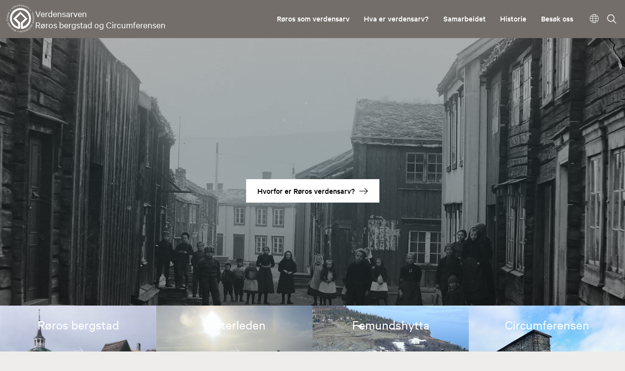

--- FILE ---
content_type: text/html; charset=utf-8
request_url: https://verdensarvenroros.no/?kp_id=44:151:3457
body_size: 60075
content:
<!DOCTYPE html><html data-ng-app="m24App" data-ng-controller="BodyCtrl" lang="no" data-fullscreen="false" data-basecss="2" id="portal"> <head><meta http-equiv="Content-Type" content="text/html; charset=UTF-8"><meta name="viewport" content="width=device-width,initial-scale=1.0"><meta http-equiv="X-UA-Compatible" content="IE=edge"><link rel="icon" href="https://ems.dimu.org/image/0231wU1WUm6U?dimension=32"><title>Forside - Verdensarven Røros bergstad og Circumferensen</title><script>
      var MUSEUM24_PORTAL_VERSION = "2026.01.07 (2.6.2)";
      console.log("Museum24:Portal - 2026.01.07 (2.6.2) | v2");
  </script><meta name="description" content><meta name="keywords" content="UNESCO Verdensarv Bergstaden Cirkumferensen Rørosmuseet Trøndelag Norge"><link rel="canonical" href="https://verdensarvenroros.no"><meta property="og:image" content="https://ems.dimu.org/image/022yjz948ABi?dimension=1200&mediaType=image/jpeg"><meta property="og:image:secure_url" content="https://ems.dimu.org/image/022yjz948ABi?dimension=1200&mediaType=image/jpeg"><script data-cookieconsent="ignore" src="/assets/gen/js_head_packed.js?89c18018"></script><script src="/assets/js/noframework.waypoints.min.js"></script><link rel="stylesheet" type="text/css" href="/assets/gen/m24base2.css?65326023"><link rel="stylesheet" type="text/css" href="/assets/gen/m24site_standard1024.css?0e92f102"><link rel="stylesheet" type="text/css" href="/assets/design/site/70.css?m=f90761ca724e8a6ff4ad44cf7c3961f5"><script>

      HAS_INTROSECTIONS = false; 

    </script><script defer data-domain="verdensarvenroros.no,rollup.museum24" event-solution="Museum24" event-site="verdensarvenroros.no" event-siteurl="verdensarvenroros.no/" event-siteid="70" event-sitename="Verdensarven Røros" event-language="no" src="https://plausible.io/js/script.pageview-props.outbound-links.js"></script><script defer src="/assets/gen/m24_plausible_events.js?249c53e6"></script><script async src="https://www.googletagmanager.com/gtag/js?id=G-3FFGLJT023"></script><script>
  window.dataLayer = window.dataLayer || [];
  function gtag(){dataLayer.push(arguments);}
  gtag('js', new Date());

  gtag('config', 'G-3FFGLJT023');
</script><script>
    var slideconfig = {
      animation: 'slide',  //if 'fade' --> html structure chages a bit a design breaks.
      animationSpeed: '1000',
      slideshowSpeed: '5500'
    };
  </script></head> <body id="m24top" ng-click="closeFilters()" class="   template site--70 template--section theme-kulturpunkt template--     pagetype-seksjon "> <a tabindex="0" class="accessible" href="#main"> <span> Hopp til hovedinnhold </span> </a> <header data-version="2" data-header-type="standard" class="header" id="header" data-expanded="false"> <div class="header__grid header__grid--standard"> <div class="header__ident"> <a href="//verdensarvenroros.no" aria-labelledby="sitename" class="nav-home svg-logo"> <div class="header__logo"> <svg version x y viewbox="0 0 148 148" enable-background xml:space="preserve" id><g fill="#000000" transform="translate(4 3)"> <path d="M93.025 70.8C92.925 70.6 92.725 70.5 92.625 70.4 91.825 69.6 91.125 68.9 90.325 68.1 89.825 67.6 89.325 67.1 88.825 66.7 82.825 60.7 76.825 54.7 70.825 48.7 70.725 48.6 70.525 48.4 70.425 48.3 70.125 48.3 70.025 48.4 69.825 48.5 69.125 49.3 68.225 50 67.525 50.8 67.425 51 67.125 51.1 67.025 51.3 66.725 51.6 66.425 51.9 66.125 52.2 65.825 52.5 65.525 52.7 65.325 53 64.725 53.5 64.225 54.1 63.625 54.7 63.225 55.1 62.825 55.6 62.325 56 61.925 56.4 61.525 56.8 61.025 57.3 60.525 57.8 60.125 58.2 59.625 58.7 59.125 59.2 58.625 59.7 58.125 60.2 57.625 60.7 57.225 61.1 56.725 61.6 56.225 62.1 55.725 62.5 55.325 63 54.925 63.4 54.625 63.8 54.225 64.2 53.925 64.6 53.525 64.9 53.125 65.3 52.925 65.5 52.725 65.7 52.525 65.9 52.325 66.2 52.025 66.4 51.825 66.6 51.625 66.8 51.325 67 51.125 67.3 50.725 67.7 50.325 68.1 49.825 68.5 49.425 68.9 49.025 69.3 48.525 69.8 48.225 70.1 47.825 70.5 47.525 70.8 47.525 70.8 47.425 70.9 47.425 71 47.625 71.2 47.725 71.4 48.025 71.6 48.425 72 48.825 72.4 49.225 72.8 49.725 73.3 50.225 73.7 50.725 74.2 51.025 74.5 51.225 74.8 51.525 75 51.825 75.3 52.125 75.5 52.325 75.8 52.925 76.4 53.525 76.9 54.025 77.6 54.325 77.9 54.625 78.1 54.925 78.4 55.125 78.6 55.425 78.8 55.525 79 56.025 79.7 56.725 80.2 57.325 80.8 57.825 81.3 58.325 81.8 58.825 82.3 59.125 82.6 59.425 82.9 59.725 83.2 60.025 83.5 60.225 83.7 60.525 84 60.725 84.2 61.025 84.5 61.225 84.7 61.625 85 61.825 85.4 62.225 85.8 62.525 86.1 62.825 86.4 63.125 86.7 63.425 87 63.725 87.3 64.025 87.6 64.425 88 64.725 88.3 65.125 88.7 65.425 89.1 65.925 89.4 66.225 89.8 66.525 90.2 67.025 90.5 67.325 90.9 67.525 91.1 67.625 91.3 67.825 91.5 67.925 91.6 67.925 91.7 67.925 91.8 67.925 91.9 67.925 92.1 67.925 92.2 67.925 100.9 67.925 109.6 67.925 118.3 67.925 118.7 67.825 119.1 67.825 119.5 67.525 120 67.425 120.5 67.025 120.9 66.925 121 66.825 121.1 66.725 121.2 66.525 121.5 66.225 121.7 65.925 121.8 65.725 121.9 65.525 122 65.425 122.1 64.925 122.3 64.325 122.4 63.825 122.6 63.825 122.6 63.725 122.6 63.725 122.6 62.925 122.5 62.025 122.8 61.225 122.7 60.625 122.6 60.125 122.6 59.625 122.6 59.525 122.6 59.325 122.5 59.225 122.5 58.525 122.4 57.925 122.2 57.225 122 57.125 122 56.925 121.9 56.825 121.9 56.725 121.9 56.525 121.8 56.425 121.8 56.225 121.8 56.125 121.7 55.925 121.7 55.725 121.6 55.425 121.6 55.125 121.5 54.925 121.5 54.825 121.4 54.625 121.3 54.525 121.2 54.325 121.3 54.225 121.2 53.825 121 53.425 120.9 53.025 120.8 52.825 120.5 52.425 120.7 52.225 120.4 52.025 120.4 51.925 120.4 51.725 120.3 51.225 120.1 50.625 119.9 50.125 119.7 49.625 119.5 49.125 119.2 48.625 119 48.425 118.9 48.225 118.9 48.025 118.7 47.925 118.6 47.625 118.6 47.425 118.5 47.325 118.4 47.125 118.4 46.925 118.3 46.125 117.8 45.325 117.5 44.625 117.1 44.225 116.9 43.825 116.7 43.525 116.5 43.125 116.3 42.725 116 42.325 115.8 42.025 115.6 41.725 115.4 41.425 115.3 41.125 115.1 40.925 114.9 40.625 114.8 40.325 114.5 39.825 114.3 39.525 114 39.325 113.8 38.925 113.7 38.725 113.5 38.425 113.2 38.125 113 37.825 112.8 37.225 112.4 36.725 111.8 36.125 111.4 35.825 111.2 35.625 111 35.425 110.8 35.225 110.6 35.025 110.4 34.725 110.2 34.625 110.2 34.625 110.1 34.525 110 34.425 109.9 34.325 109.8 34.225 109.7 33.625 109.3 33.225 108.7 32.725 108.3 32.225 107.8 31.725 107.4 31.325 106.9 31.025 106.5 30.625 106.1 30.325 105.7 30.325 105.7 30.225 105.6 30.225 105.6 29.825 105.3 29.525 104.8 29.225 104.4 28.925 104.1 28.625 103.7 28.325 103.3 27.925 102.8 27.525 102.2 27.125 101.7 26.825 101.3 26.425 100.9 26.125 100.4 25.825 99.9 25.525 99.4 25.225 98.9 24.925 98.4 24.625 98 24.325 97.5 24.125 97.3 24.025 97 23.925 96.8 23.825 96.6 23.725 96.4 23.525 96.2 23.325 96 23.225 95.7 23.125 95.4 23.125 95.3 23.025 95.2 23.025 95.1 22.725 94.6 22.525 94.1 22.225 93.5 22.025 93.1 21.825 92.6 21.625 92.2 21.225 91.5 21.025 90.7 20.725 90 20.625 89.8 20.625 89.5 20.525 89.2 20.425 89 20.325 88.7 20.225 88.5 20.225 88.4 20.125 88.3 20.225 88.3 20.325 88 20.025 87.8 19.925 87.6 19.925 87.4 19.925 87.1 19.725 86.9 19.725 86.9 19.625 86.8 19.625 86.8 19.625 86.3 19.225 85.8 19.225 85.3 19.225 85.2 19.225 85.2 19.125 85.1 19.125 85 19.025 85 19.025 85 19.025 84.6 18.825 84.3 18.725 83.9 18.625 83.6 18.625 83.4 18.525 83.1 18.425 82.8 18.325 82.5 18.325 82.2 18.325 82.1 18.325 82.1 18.225 82 18.025 81.5 18.025 81 17.925 80.6 17.925 80.5 17.825 80.4 17.825 80.3 17.725 80 17.625 79.6 17.625 79.3 17.625 79 17.625 78.8 17.525 78.5 17.425 78.3 17.425 78 17.425 77.8 17.425 77.6 17.425 77.4 17.325 77.2 17.325 77.2 17.325 77.1 17.325 77.1 17.325 76.6 17.225 76.1 17.225 75.6 17.225 75.5 17.225 75.4 17.225 75.4 17.025 74.8 17.125 74.3 17.125 73.7 17.125 73.4 17.125 73 17.125 72.7 17.125 72.4 17.125 72.2 17.025 71.9 17.025 71.8 17.025 71.7 17.025 71.6 17.025 71 16.925 70.4 17.125 69.8 17.125 69.7 17.125 69.6 17.125 69.5 17.125 68.9 17.125 68.2 17.125 67.6 17.125 67.3 17.125 67.1 17.225 66.8 17.225 66.8 17.225 66.8 17.225 66.7 17.225 66.4 17.325 66 17.325 65.7 17.425 65.2 17.425 64.6 17.425 64.1 17.425 64 17.425 63.9 17.525 63.8 17.625 63.4 17.725 63 17.725 62.6 17.725 62.5 17.725 62.4 17.725 62.3 17.825 61.8 17.925 61.2 18.025 60.6 18.125 60.2 18.225 59.8 18.225 59.3 18.425 58.9 18.525 58.4 18.525 58 18.525 57.9 18.625 57.9 18.625 57.8 18.625 57.7 18.725 57.7 18.725 57.6 18.725 57.3 18.825 57 18.925 56.8 19.025 56.6 19.025 56.3 19.025 56.1 19.025 56 19.125 55.9 19.125 55.8 19.125 55.7 19.225 55.6 19.225 55.5 19.225 55.3 19.325 55.2 19.325 55.1 19.425 54.9 19.425 54.6 19.525 54.3 19.525 54.2 19.525 54 19.625 53.9 19.625 53.9 19.725 53.8 19.725 53.8 19.725 53.6 19.725 53.4 19.925 53.2 19.925 52.7 20.325 52.4 20.325 52 20.325 51.8 20.425 51.7 20.525 51.5 20.725 51.1 20.825 50.6 21.025 50.3 21.025 49.9 21.425 49.6 21.425 49.2 21.825 48.8 21.925 48.2 22.225 47.7 22.325 47.5 22.525 47.3 22.525 47 22.625 46.8 22.825 46.7 22.825 46.4 23.025 46 23.325 45.6 23.425 45.2 23.625 44.7 24.025 44.3 24.225 43.8 24.425 43.4 24.725 43.1 24.925 42.8 25.125 42.5 25.325 42.1 25.525 41.7 25.625 41.6 25.625 41.5 25.725 41.4 26.125 41 26.325 40.5 26.625 40.1 26.725 39.9 26.925 39.7 27.025 39.5 27.125 39.3 27.325 39.1 27.425 38.9 27.525 38.8 27.625 38.6 27.725 38.5 27.825 38.4 27.825 38.3 27.825 38.3 28.325 37.9 28.625 37.3 29.025 36.9 29.425 36.5 29.725 36.1 30.125 35.7 30.425 35.5 30.625 35.2 30.825 34.9 31.225 34.5 31.525 34.1 32.025 33.7 32.425 33.3 32.725 32.9 33.125 32.6 33.125 32.6 33.225 32.5 33.225 32.5 33.525 32.4 33.625 32.2 33.825 32 34.025 31.8 34.225 31.7 34.425 31.5 34.925 30.9 35.525 30.5 36.125 30 36.425 29.8 36.625 29.6 36.825 29.3 37.225 29 37.625 28.7 37.925 28.5 38.325 28.3 38.625 28 39.025 27.7 39.225 27.6 39.325 27.5 39.525 27.4 39.725 27.3 39.825 27.1 39.925 27 40.325 26.8 40.625 26.5 41.125 26.3 41.425 26.2 41.625 26 41.825 25.8 42.525 25.4 43.225 25 44.025 24.6 44.525 24.3 45.125 24 45.625 23.8 46.025 23.6 46.325 23.4 46.725 23.3 46.925 23.2 47.125 23.1 47.225 23 47.425 22.8 47.725 22.8 48.025 22.7 48.225 22.6 48.525 22.5 48.725 22.4 49.225 22.2 49.725 21.9 50.325 21.7 50.925 21.5 51.625 21.2 52.225 21 52.625 20.7 53.225 20.8 53.625 20.5 53.725 20.4 53.925 20.5 54.025 20.4 54.225 20.2 54.525 20.2 54.825 20.2 55.125 20.1 55.325 20 55.625 20 55.725 20 55.825 19.9 55.925 19.9 56.125 20 56.325 19.7 56.525 19.7 56.725 19.7 56.925 19.7 57.125 19.6 57.525 19.4 57.925 19.4 58.425 19.3 58.525 19.3 58.725 19.3 58.725 19.3 58.925 19.1 59.225 19.1 59.525 19.1 59.625 19.1 59.725 19.1 59.825 19 60.125 18.8 60.325 18.8 60.625 18.8 61.025 18.8 61.425 18.7 61.825 18.7 61.925 18.7 61.925 18.7 62.025 18.7 62.325 18.5 62.725 18.5 63.025 18.5 63.425 18.5 63.725 18.5 64.125 18.3 64.225 18.2 64.425 18.2 64.525 18.2 64.825 18.2 65.025 18.2 65.325 18.2 65.425 18.2 65.525 18.2 65.625 18.2 66.125 18 66.625 18.1 67.125 18.1 67.325 18.1 67.525 18.1 67.725 18 67.825 18 68.025 18 68.125 18 69.225 18 70.425 18 71.525 18 71.625 18 71.725 18 71.825 18 72.225 18.2 72.725 18.1 73.125 18.1 73.325 18.1 73.525 18.1 73.825 18.2 74.025 18.3 74.325 18.2 74.525 18.2 74.825 18.2 75.225 18.2 75.525 18.3 75.925 18.5 76.325 18.4 76.725 18.4 77.025 18.4 77.325 18.3 77.525 18.6 77.525 18.6 77.625 18.6 77.725 18.6 78.125 18.5 78.625 18.7 79.025 18.7 79.125 18.7 79.125 18.7 79.225 18.7 79.625 18.9 80.125 19 80.525 18.9 80.525 18.9 80.625 18.9 80.625 18.9 81.025 19.2 81.525 19.1 82.025 19.2 82.025 19.2 82.125 19.2 82.125 19.2 82.325 19.4 82.725 19.4 83.025 19.4 83.125 19.4 83.125 19.5 83.225 19.5 83.325 19.5 83.425 19.6 83.525 19.6 83.825 19.6 84.125 19.8 84.425 19.8 84.625 19.8 84.825 19.9 85.025 19.9 85.125 19.9 85.125 19.9 85.225 19.9 85.525 20.2 85.925 20.1 86.225 20.3 86.425 20.4 86.625 20.5 86.925 20.5 87.025 20.5 87.125 20.6 87.125 20.6 87.125 20.6 87.225 20.7 87.225 20.7 87.725 20.8 88.125 21.1 88.625 21.2 89.225 21.4 89.825 21.7 90.325 21.9 90.725 22 91.025 22.2 91.325 22.4 91.525 22.5 91.825 22.6 92.025 22.7 92.325 22.8 92.625 23 92.825 23.1 93.025 23.2 93.225 23.3 93.425 23.4 93.525 23.5 93.625 23.5 93.725 23.6 93.925 23.7 94.125 23.8 94.325 23.9 94.625 24 94.925 24.1 95.125 24.3 95.625 24.7 96.225 24.9 96.725 25.2 97.325 25.5 97.725 25.9 98.425 26.2 98.825 26.6 99.325 26.8 99.725 27.1 100.125 27.4 100.625 27.8 101.025 28.1 101.425 28.4 101.825 28.8 102.325 29 102.425 29 102.425 29.1 102.525 29.2 102.625 29.3 102.725 29.4 102.825 29.5 103.425 29.8 103.925 30.4 104.425 30.8 104.925 31.2 105.425 31.7 105.925 32.1 106.125 32.2 106.225 32.4 106.425 32.6 106.625 32.8 106.825 33.1 107.125 33.2 107.225 33.3 107.325 33.4 107.425 33.5 107.725 34 108.225 34.3 108.625 34.8 109.025 35.3 109.525 35.7 109.925 36.3 110.125 36.6 110.325 36.8 110.625 37.1 110.725 37.2 110.825 37.4 110.925 37.5 111.025 37.7 111.125 37.8 111.325 38 111.525 38.2 111.725 38.5 111.925 38.8 112.125 39.1 112.325 39.4 112.625 39.7 112.625 39.7 112.725 39.8 112.725 39.8 113.225 40.6 113.725 41.3 114.225 42.1 114.525 42.6 114.925 43.1 115.225 43.6 115.525 44.1 115.825 44.6 116.125 45.1 116.325 45.4 116.525 45.7 116.625 46 116.725 46.3 116.925 46.7 117.125 47 117.225 47.2 117.325 47.4 117.425 47.6 117.625 47.8 117.525 48 117.725 48.2 117.925 48.4 117.925 48.8 118.125 49 118.325 49.2 118.325 49.6 118.425 49.8 118.725 50.4 119.025 51.2 119.225 51.8 119.225 51.9 119.325 52 119.325 52.1 119.425 52.3 119.525 52.5 119.525 52.7 119.525 52.8 119.625 52.9 119.625 53 119.625 53.1 119.725 53.2 119.725 53.3 119.725 53.6 119.925 53.8 120.025 54.1 120.225 54.5 120.325 55 120.425 55.4 120.525 55.7 120.725 56 120.725 56.4 121.025 56.6 120.925 56.8 120.925 57.1 120.925 57.3 121.025 57.5 121.125 57.6 121.225 57.9 121.325 58.1 121.325 58.4 121.325 58.4 121.325 58.5 121.325 58.5 121.625 58.9 121.525 59.4 121.625 59.9 121.625 60 121.725 60.1 121.725 60.2 121.825 60.4 121.925 60.7 121.825 60.9 121.825 61 121.825 61.1 121.825 61.2 122.025 61.5 122.025 61.8 122.025 62.1 122.025 62.3 122.025 62.5 122.225 62.7 122.225 62.7 122.325 62.8 122.325 62.9 122.325 63.5 122.425 64 122.425 64.6 122.425 64.8 122.425 65 122.525 65.2 122.625 65.5 122.625 65.7 122.625 66 122.625 66.2 122.625 66.5 122.625 66.7 122.625 67.3 122.725 67.8 122.825 68.3 122.825 68.4 122.825 68.6 122.825 68.8 122.825 70.3 122.825 71.9 122.825 73.4 122.825 73.8 122.725 74.3 122.625 74.7 122.625 74.9 122.525 75 122.525 75.2 122.525 75.5 122.525 75.8 122.525 76.2 122.525 76.6 122.525 77 122.325 77.4 122.325 77.5 122.225 77.5 122.325 77.6 122.325 78.1 122.225 78.7 122.225 79.2 122.225 79.4 122.225 79.5 122.125 79.7 122.025 79.9 122.025 80.1 122.025 80.4 122.025 80.7 122.025 80.9 121.925 81.1 121.925 81.1 121.825 81.2 121.825 81.3 121.825 81.9 121.625 82.5 121.425 83.1 121.425 83.2 121.425 83.3 121.425 83.4 121.425 83.5 121.425 83.6 121.425 83.7 121.325 83.9 121.225 84 121.225 84.2 121.225 84.4 121.225 84.5 121.125 84.7 121.025 85.1 120.825 85.4 120.825 85.8 120.825 85.8 120.825 85.9 120.825 85.9 120.525 86.2 120.625 86.6 120.425 86.9 120.225 87.6 119.925 88.3 119.725 88.9 119.625 89.2 119.425 89.5 119.425 89.8 119.325 90.1 119.225 90.4 119.125 90.7 118.825 91.3 118.625 91.9 118.325 92.5 118.225 92.8 118.125 93.1 117.925 93.4 117.725 93.9 117.525 94.4 117.225 94.8 117.125 95.3 116.625 95.7 116.525 96.2 116.525 96.3 116.325 96.4 116.325 96.5 115.925 97.3 115.525 98 115.025 98.7 114.525 99.5 113.925 100.4 113.425 101.3 113.325 101.5 113.225 101.8 112.925 101.9 112.825 102.1 112.625 102.3 112.525 102.5 112.225 102.9 111.825 103.3 111.625 103.7 111.525 103.9 111.325 104 111.225 104.1 110.825 104.6 110.525 105 110.125 105.5 109.925 105.7 109.725 106 109.525 106.2 109.325 106.4 109.125 106.6 109.025 106.8 108.725 107.2 108.325 107.5 108.025 107.9 107.725 108.3 107.325 108.5 107.025 108.9 106.625 109.4 106.125 109.8 105.625 110.2 105.125 110.6 104.625 111.1 104.125 111.5 103.825 111.8 103.425 112 103.225 112.4 103.225 112.4 103.125 112.5 103.125 112.5 102.725 112.7 102.325 113 102.125 113.3 101.725 113.4 101.525 113.7 101.225 113.9 100.625 114.3 99.925 114.7 99.325 115.2 99.125 115.3 98.825 115.4 98.725 115.6 98.325 115.8 98.125 116.1 97.725 116.2 97.425 116.4 97.125 116.6 96.725 116.8 96.225 117.1 95.825 117.4 95.325 117.6 95.225 117.6 95.225 117.7 95.225 117.7 94.625 118.1 93.925 118.4 93.325 118.7 92.825 118.9 92.325 119.2 91.825 119.4 91.525 119.6 91.125 119.7 90.825 119.8 90.625 119.9 90.525 120.1 90.225 120.1 90.025 120.1 89.825 120.3 89.625 120.3 89.325 120.4 89.125 120.7 88.725 120.6 88.425 120.9 87.925 120.9 87.625 121.1 87.525 121.2 87.425 121.2 87.325 121.2 86.925 121.4 86.425 121.5 86.025 121.6 85.925 121.7 85.725 121.7 85.625 121.7 85.625 121.7 85.525 121.7 85.525 121.7 85.225 122 84.925 121.9 84.525 122 84.225 122.1 83.825 122.3 83.525 122.2 83.525 122.2 83.425 122.2 83.425 122.2 82.925 122.5 82.325 122.5 81.725 122.7 81.125 122.6 80.525 123 79.925 123 79.125 123.2 78.325 123.1 77.525 123.1 76.925 123.1 76.325 123 75.725 122.8 75.125 122.7 74.625 122.4 74.125 122.2 73.225 121.7 72.625 121 72.225 120.2 71.925 119.7 71.925 119.1 71.925 118.5 71.925 109.9 71.925 101.3 71.925 92.7 71.925 91.9 71.825 92.1 72.425 91.5 72.725 91.1 73.125 90.8 73.425 90.4 73.925 89.8 74.525 89.3 75.025 88.7 75.125 88.5 75.325 88.4 75.525 88.3 75.625 88.2 75.825 88 75.925 87.8 76.225 87.6 76.425 87.3 76.725 87 76.825 86.8 77.025 86.7 77.125 86.6 77.425 86.4 77.525 86.1 77.825 85.9 78.325 85.4 78.725 85 79.225 84.5 79.825 83.9 80.425 83.2 81.125 82.6 81.525 82.3 81.825 81.9 82.225 81.6 82.625 81.3 82.925 80.9 83.325 80.5 83.625 80.2 83.925 79.8 84.325 79.5 84.625 79.2 84.925 78.9 85.225 78.6 85.625 78.2 86.025 77.9 86.325 77.5 86.625 77.3 86.825 77 87.125 76.7 87.625 76.2 88.125 75.7 88.625 75.2 89.125 74.7 89.525 74.3 90.025 73.8 90.125 73.7 90.225 73.6 90.225 73.6 90.625 73.3 90.925 72.9 91.325 72.6 92.225 71.7 92.625 71.3 93.025 70.8zM106.625 70.8C106.625 70.9 106.525 71 106.425 71.1 105.925 71.7 105.325 72.2 104.825 72.8 104.625 73 104.325 73.2 104.125 73.5 103.525 74.1 102.925 74.8 102.225 75.4 101.825 75.8 101.425 76.2 101.125 76.6 100.625 77.1 100.125 77.6 99.625 78 99.225 78.4 98.825 78.9 98.325 79.3 97.825 79.8 97.325 80.2 96.925 80.7 96.225 81.5 95.325 82.3 94.525 83.1 93.825 83.8 93.125 84.5 92.425 85.2 92.225 85.4 92.025 85.7 91.725 85.9 91.425 86.2 91.025 86.5 90.825 86.8 90.425 87.3 89.825 87.7 89.425 88.2 89.125 88.3 89.025 88.6 88.825 88.8 88.625 89 88.425 89.2 88.225 89.4 87.925 89.7 87.625 90 87.325 90.3 87.025 90.6 86.725 90.9 86.425 91.2 86.225 91.4 85.925 91.6 85.725 91.9 85.425 92.2 85.125 92.5 84.825 92.8 84.525 93.1 84.225 93.4 83.825 93.8 83.425 94.1 83.125 94.5 82.725 94.9 82.425 95.2 82.225 95.5 81.925 95.7 81.625 95.9 81.525 96.2 81.525 96.5 81.525 96.6 81.525 96.7 81.525 96.8 81.525 99.7 81.525 102.6 81.525 105.6 81.525 105.8 81.525 106 81.525 106.2 81.525 106.4 81.425 106.6 81.425 106.8 81.425 108.3 81.425 109.9 81.425 111.4 81.425 111.5 81.425 111.7 81.425 111.9 81.625 111.9 81.725 111.9 81.925 111.9 82.325 111.8 82.725 111.6 83.125 111.5 83.425 111.2 83.825 111.3 84.125 111.1 84.325 110.9 84.725 111 84.925 110.8 85.225 110.8 85.525 110.6 85.725 110.5 86.125 110.4 86.425 110.1 86.825 110.1 86.825 110.1 86.925 110.1 86.925 110 87.025 109.8 87.225 109.9 87.325 109.8 87.625 109.6 88.025 109.5 88.325 109.4 88.625 109.2 88.925 109.1 89.225 109 89.725 108.8 90.125 108.5 90.625 108.3 90.925 108.2 91.125 107.9 91.525 107.9 91.825 107.6 92.325 107.6 92.525 107.2 92.525 107.2 92.625 107.1 92.625 107.1 93.325 106.9 93.725 106.3 94.425 106.1 94.925 105.8 95.325 105.4 95.825 105.1 96.025 105 96.125 104.8 96.325 104.8 96.425 104.6 96.625 104.5 96.825 104.4 97.325 104 97.925 103.6 98.425 103.1 98.625 102.9 98.925 102.7 99.125 102.5 99.725 102 100.125 101.5 100.725 101 100.925 100.7 101.225 100.5 101.425 100.3 101.825 99.9 102.225 99.4 102.625 99 102.825 98.8 102.925 98.6 103.125 98.4 103.225 98.3 103.325 98.1 103.425 98 103.825 97.6 104.225 97.3 104.425 96.8 104.425 96.8 104.425 96.7 104.525 96.7 104.925 96.4 105.125 96 105.425 95.6 105.525 95.5 105.525 95.5 105.625 95.4 105.825 95 106.125 94.7 106.325 94.4 106.725 93.9 107.025 93.4 107.325 92.8 107.725 92 108.225 91.3 108.625 90.5 108.825 90.2 108.925 89.8 109.125 89.5 109.325 89.2 109.525 88.8 109.625 88.4 109.925 88.1 109.925 87.7 110.125 87.3 110.225 87 110.325 86.7 110.425 86.5 110.525 86.2 110.625 85.9 110.725 85.6 110.925 85.2 110.925 84.8 111.225 84.5 111.225 84.2 111.325 84 111.425 83.7 111.425 83.6 111.525 83.4 111.525 83.3 111.625 82.9 111.725 82.5 111.825 82.1 111.925 81.9 111.925 81.7 111.925 81.6 112.025 81 112.325 80.4 112.325 79.8 112.325 79.8 112.325 79.8 112.325 79.7 112.525 79.1 112.625 78.6 112.625 78 112.625 77.9 112.625 77.8 112.725 77.7 112.825 77.4 112.925 77.1 112.825 76.8 112.825 76.5 112.825 76.1 112.925 75.8 113.025 75.6 113.025 75.5 113.025 75.3 113.025 74.9 113.025 74.5 113.025 74 113.025 73.9 113.025 73.7 113.025 73.6 113.125 73.4 113.125 73.2 113.125 73 113.125 71.9 113.125 70.9 113.125 69.8 113.125 69.6 113.125 69.5 113.125 69.3 113.025 69.1 113.025 68.9 113.025 68.7 113.025 68.3 113.025 67.9 113.025 67.5 113.025 67.4 113.025 67.2 112.925 67.1 112.825 66.7 112.725 66.4 112.725 66 112.725 65.7 112.725 65.4 112.625 65 112.525 64.8 112.525 64.7 112.525 64.5 112.525 64 112.425 63.6 112.325 63.1 112.225 62.9 112.225 62.7 112.225 62.5 112.225 62.3 112.225 62 112.025 61.8 112.025 61.8 111.925 61.7 111.925 61.6 111.925 61 111.525 60.4 111.525 59.8 111.525 59.8 111.425 59.7 111.425 59.6 111.225 59.2 111.225 58.7 110.925 58.3 110.925 57.9 110.625 57.6 110.625 57.2 110.625 57.1 110.525 57 110.525 56.9 110.425 56.8 110.325 56.6 110.325 56.5 110.325 56.3 110.125 56.2 110.125 56.1 110.125 55.8 110.025 55.6 109.825 55.3 109.725 55.1 109.725 54.8 109.525 54.6 109.425 54 109.025 53.6 108.925 53 108.625 52.8 108.725 52.5 108.525 52.3 108.325 52.1 108.225 51.8 108.125 51.6 108.025 51.3 107.725 51.1 107.725 50.7 107.425 50.4 107.225 50 107.125 49.6 106.825 49 106.425 48.5 106.125 47.9 106.025 47.7 105.925 47.6 105.825 47.4 105.625 47.1 105.425 46.7 105.225 46.4 104.725 45.7 104.125 45 103.625 44.3 103.325 43.9 103.125 43.5 102.725 43.2 102.325 42.8 102.025 42.5 101.725 42.1 101.525 41.8 101.225 41.5 101.025 41.3 100.525 40.8 100.025 40.4 99.625 39.9 99.425 39.6 99.125 39.4 98.825 39.2 98.625 39 98.425 38.9 98.225 38.7 97.925 38.4 97.625 38.2 97.325 37.9 96.925 37.6 96.525 37.2 96.125 37 95.725 36.5 95.025 36.3 94.625 35.8 93.925 35.4 93.225 34.8 92.425 34.4 91.925 34.1 91.525 33.9 91.025 33.6 90.825 33.5 90.525 33.5 90.425 33.3 90.325 33.1 90.025 33.2 89.925 33 89.825 32.8 89.625 32.8 89.425 32.7 89.025 32.5 88.625 32.3 88.225 32.1 88.025 32 87.825 31.9 87.625 31.7 87.425 31.6 87.125 31.6 86.925 31.4 86.625 31.4 86.525 31.2 86.225 31.1 86.025 31 85.725 31 85.525 30.8 85.225 30.9 84.925 30.6 84.725 30.5 84.425 30.4 84.125 30.2 83.825 30.2 83.525 30.1 83.225 29.9 82.925 29.9 82.725 29.9 82.425 29.7 82.225 29.7 81.825 29.7 81.525 29.5 81.125 29.4 80.825 29.3 80.525 29.3 80.225 29.1 79.825 29.1 79.525 29 79.125 28.9 78.825 28.8 78.425 28.8 78.025 28.8 77.925 28.8 77.825 28.8 77.825 28.7 77.625 28.6 77.325 28.5 77.025 28.5 76.825 28.5 76.625 28.5 76.425 28.4 76.225 28.3 76.025 28.3 75.825 28.3 75.225 28.3 74.625 28.1 74.025 28.2 73.925 28.2 73.925 28.2 73.825 28.1 73.425 28 73.025 27.9 72.625 27.9 70.525 27.9 68.425 27.9 66.425 27.9 66.225 27.9 66.025 27.9 65.725 28 65.325 28.1 64.925 28.2 64.425 28.2 64.325 28.2 64.225 28.2 64.125 28.2 63.825 28.3 63.525 28.3 63.325 28.3 63.225 28.3 63.025 28.3 62.925 28.4 62.725 28.6 62.425 28.6 62.125 28.6 61.925 28.6 61.625 28.6 61.425 28.7 61.325 28.7 61.225 28.8 61.125 28.8 60.725 28.8 60.425 28.9 60.025 28.9 59.925 28.9 59.825 28.9 59.825 29 59.625 29.2 59.525 29.2 59.325 29.2 59.125 29.2 59.025 29.2 58.825 29.3 58.725 29.4 58.525 29.4 58.425 29.4 58.125 29.5 57.825 29.5 57.525 29.7 57.425 29.7 57.425 29.7 57.325 29.7 57.125 29.7 56.925 29.7 56.725 29.9 56.725 29.9 56.625 30 56.525 30 56.225 30 56.025 30.1 55.725 30.2 55.425 30.3 55.125 30.4 54.825 30.6 54.325 30.6 53.925 30.9 53.525 31.1 53.125 31.2 52.725 31.4 52.325 31.6 51.925 31.8 51.525 31.9 51.125 32.1 50.725 32.3 50.325 32.5 49.925 32.7 49.625 32.9 49.325 33.1 49.025 33.2 48.825 33.3 48.625 33.5 48.425 33.5 48.225 33.6 48.025 33.8 47.725 33.9 47.625 34.1 47.325 34.1 47.125 34.3 46.925 34.4 46.725 34.5 46.525 34.6 46.325 34.7 46.125 34.8 45.925 35 45.525 35.3 45.025 35.6 44.625 35.9 43.925 36.4 43.325 36.9 42.625 37.4 42.425 37.5 42.225 37.7 42.025 37.9 41.725 38.2 41.525 38.4 41.125 38.6 40.925 38.7 40.825 38.8 40.725 39 40.525 39.2 40.325 39.4 40.125 39.5 39.925 39.7 39.725 39.9 39.525 40.1 39.025 40.6 38.425 41 38.025 41.6 37.925 41.7 37.825 41.8 37.725 41.9 37.325 42.2 37.025 42.7 36.625 43.1 36.425 43.3 36.225 43.5 36.125 43.8 35.825 44 35.625 44.3 35.425 44.6 35.125 45 34.725 45.4 34.425 45.8 33.925 46.5 33.425 47.2 33.025 47.9 32.925 48.1 32.625 48.3 32.625 48.6 32.625 48.6 32.625 48.7 32.525 48.7 32.225 49 32.025 49.5 31.825 49.8 31.725 50 31.525 50.1 31.525 50.3 31.225 50.9 30.825 51.4 30.625 52.1 30.225 52.6 30.125 53.3 29.725 53.8 29.625 53.9 29.525 54 29.525 54.2 29.425 54.6 29.225 54.9 29.125 55.3 29.025 55.6 28.925 55.8 28.825 56.1 28.725 56.3 28.625 56.5 28.625 56.7 28.625 56.8 28.525 57 28.425 57.1 28.325 57.2 28.325 57.3 28.325 57.4 28.325 57.5 28.325 57.6 28.325 57.7 28.125 58 28.125 58.4 27.925 58.7 27.825 58.9 27.825 59.1 27.825 59.3 27.825 59.4 27.725 59.5 27.725 59.6 27.725 59.7 27.625 59.8 27.625 59.9 27.625 60.1 27.525 60.2 27.525 60.4 27.525 60.5 27.425 60.6 27.425 60.7 27.425 61 27.325 61.3 27.325 61.7 27.325 61.8 27.325 61.9 27.225 61.9 27.125 62 27.025 62.2 27.125 62.3 27.125 62.5 27.025 62.7 27.025 62.9 27.025 63.1 26.925 63.2 26.925 63.4 26.825 63.8 26.825 64.3 26.725 64.7 26.625 65 26.625 65.3 26.625 65.7 26.625 65.9 26.625 66 26.625 66.2 26.525 66.7 26.425 67.2 26.425 67.7 26.425 67.8 26.425 67.9 26.425 68 26.425 68.2 26.325 68.4 26.325 68.6 26.325 69.3 26.425 70.1 26.225 70.8 26.225 71.6 26.125 72.4 26.325 73.2 26.325 73.3 26.325 73.4 26.325 73.5 26.325 73.8 26.325 74.1 26.325 74.4 26.225 75.1 26.525 75.7 26.425 76.3 26.425 76.3 26.425 76.4 26.425 76.4 26.725 77.2 26.525 78 26.825 78.7 26.825 78.7 26.825 78.7 26.825 78.8 26.825 79.3 26.925 79.9 27.125 80.3 27.125 80.4 27.125 80.4 27.125 80.5 27.125 80.7 27.125 80.9 27.325 81.1 27.425 81.1 27.325 81.3 27.325 81.4 27.325 81.5 27.325 81.7 27.325 81.8 27.425 82.1 27.425 82.3 27.525 82.6 27.625 82.9 27.525 83.2 27.825 83.4 27.825 83.4 27.825 83.5 27.825 83.5 27.825 83.8 27.925 84.1 28.025 84.3 28.225 84.5 28.025 84.9 28.325 85.1 28.325 85.2 28.325 85.4 28.425 85.5 28.625 85.7 28.625 86 28.725 86.2 28.725 86.3 28.725 86.4 28.825 86.5 28.925 86.6 28.925 86.9 29.025 87 29.225 87.2 29.225 87.4 29.225 87.6 29.325 87.8 29.425 87.9 29.425 88 29.525 88.2 29.525 88.3 29.625 88.5 29.825 88.9 30.025 89.3 30.225 89.7 30.425 90.1 30.625 90.5 30.925 91 31.225 91.5 31.525 92.1 31.825 92.6 31.925 92.8 32.025 93 32.125 93.2 32.425 93.5 32.625 93.9 32.825 94.3 33.125 94.7 33.325 95.1 33.625 95.5 33.925 95.9 34.125 96.2 34.425 96.6 34.725 97 34.925 97.4 35.325 97.7 35.525 97.9 35.625 98.1 35.825 98.3 36.225 98.8 36.625 99.2 37.025 99.6 37.325 99.9 37.625 100.2 37.825 100.5 38.025 100.7 38.225 100.9 38.425 101.1 38.625 101.2 38.725 101.4 38.925 101.5 39.325 102 39.925 102.4 40.325 102.9 40.625 103.2 41.025 103.5 41.325 103.8 41.625 104.1 42.125 104.3 42.425 104.7 43.025 105.1 43.625 105.6 44.225 106 44.825 106.4 45.425 106.8 45.925 107.2 46.325 107.5 46.825 107.7 47.225 108 47.625 108.3 48.125 108.5 48.525 108.8 49.025 109.1 49.625 109.4 50.225 109.6 50.325 109.6 50.325 109.6 50.425 109.7 50.625 109.9 50.925 110 51.225 110.1 51.525 110.2 51.725 110.5 52.125 110.5 52.125 110.5 52.225 110.5 52.225 110.6 52.325 110.8 52.525 110.8 52.725 110.9 52.925 111 53.125 111.1 53.325 111.1 53.725 111.2 54.025 111.4 54.425 111.5 54.725 111.6 54.925 111.8 55.225 111.9 55.425 112 55.725 112 55.925 112.1 56.125 112.3 56.525 112.1 56.625 112.4 57.025 112.4 57.325 112.6 57.725 112.7 57.925 112.7 58.025 112.8 58.225 112.6 58.225 112.4 58.225 112.2 58.225 112 58.225 109.4 58.225 106.7 58.225 104.1 58.225 102 58.225 99.9 58.225 97.9 58.225 97.5 58.125 97.3 57.825 97 57.325 96.6 57.025 96.2 56.625 95.8 56.325 95.5 56.025 95.3 55.825 95 55.425 94.6 55.025 94.2 54.625 93.8 54.225 93.4 53.825 93 53.425 92.6 53.125 92.3 52.825 92.1 52.625 91.8 52.125 91.2 51.525 90.8 51.025 90.2 50.625 89.8 50.225 89.4 49.825 89 49.425 88.6 49.025 88.2 48.625 87.8 48.325 87.5 48.025 87.3 47.825 87 47.525 86.6 47.125 86.3 46.725 85.9 46.325 85.5 45.825 85 45.425 84.6 44.925 84.1 44.425 83.6 43.825 83 43.525 82.7 43.225 82.4 42.925 82.1 42.425 81.5 41.825 81 41.325 80.5 40.925 80 40.425 79.6 39.925 79.2 39.425 78.7 39.025 78.2 38.525 77.8 38.025 77.4 37.625 76.8 37.125 76.4 36.825 76.1 36.525 75.8 36.225 75.5 35.925 75.2 35.625 75 35.425 74.7 35.125 74.4 34.725 74 34.425 73.7 33.925 73.2 33.425 72.8 33.025 72.3 32.925 72.2 32.925 72.1 32.825 72 32.925 71.9 32.925 71.8 33.025 71.7 33.525 71.2 33.925 70.8 34.425 70.3 34.825 69.9 35.125 69.6 35.525 69.2 36.025 68.7 36.525 68.2 36.925 67.8 37.425 67.3 37.925 66.8 38.325 66.4 38.725 66 39.125 65.6 39.525 65.2 40.025 64.7 40.525 64.2 41.025 63.7 41.225 63.5 41.425 63.3 41.625 63.1 41.925 62.8 42.225 62.5 42.525 62.2 42.825 61.9 43.225 61.6 43.525 61.2 44.025 60.7 44.525 60.2 45.025 59.7 45.325 59.4 45.625 59.1 45.825 58.9 46.125 58.6 46.425 58.3 46.725 58 47.025 57.7 47.325 57.5 47.525 57.2 47.825 56.9 48.125 56.5 48.525 56.2 49.025 55.7 49.525 55.2 50.025 54.8 50.525 54.3 50.925 53.8 51.425 53.3 51.825 52.9 52.225 52.5 52.525 52.2 52.925 51.8 53.325 51.4 53.625 51.1 53.925 50.8 54.325 50.3 54.725 50 55.125 49.6 55.425 49.2 55.825 48.9 56.225 48.5 56.625 48.1 57.025 47.7 57.425 47.3 57.825 46.9 58.325 46.4 58.725 46 59.125 45.6 59.625 45.2 60.025 44.8 60.425 44.3 60.825 44 60.925 43.9 61.025 43.8 61.025 43.8 61.425 43.5 61.725 43.2 62.125 42.8 62.525 42.4 62.825 42 63.225 41.7 63.425 41.5 63.525 41.4 63.725 41.2 63.925 40.9 64.225 40.7 64.425 40.4 64.825 40 65.225 39.7 65.525 39.3 65.825 39 66.125 38.7 66.425 38.3 66.625 38 66.925 37.8 67.225 37.5 67.525 37.2 67.725 37 68.025 36.7 68.225 36.6 68.325 36.4 68.425 36.2 68.625 36 68.725 35.9 68.925 35.8 69.025 35.7 69.125 35.7 69.225 35.8 69.625 36.1 69.925 36.5 70.325 36.9 70.325 36.9 70.325 36.9 70.325 36.9 70.525 37.2 70.825 37.4 71.025 37.7 71.525 38.2 72.025 38.7 72.525 39.2 72.825 39.5 73.125 39.9 73.425 40.2 73.925 40.7 74.425 41.2 74.925 41.6 75.425 42.1 76.025 42.6 76.525 43.1 76.725 43.3 76.825 43.5 76.925 43.6 77.225 43.8 77.425 44.1 77.725 44.3 78.025 44.6 78.225 44.9 78.525 45.1 78.925 45.7 79.625 46.1 80.025 46.7 80.225 46.9 80.425 47.1 80.625 47.3 80.825 47.5 81.125 47.7 81.325 48 81.425 48.1 81.625 48.3 81.725 48.5 82.025 48.8 82.325 49 82.625 49.4 82.925 49.7 83.225 50 83.525 50.4 84.025 50.9 84.525 51.4 85.125 51.9 85.625 52.4 86.225 52.9 86.725 53.5 87.025 53.8 87.225 54 87.525 54.3 87.625 54.5 87.825 54.6 87.925 54.7 88.225 54.9 88.425 55.3 88.725 55.4 88.725 55.4 88.725 55.5 88.825 55.5 89.025 55.9 89.425 56 89.625 56.4 90.325 57 90.925 57.7 91.625 58.3 91.725 58.4 91.825 58.6 91.925 58.6 92.125 58.7 92.325 58.9 92.425 59.1 92.525 59.2 92.625 59.3 92.725 59.4 93.025 59.6 93.225 60 93.525 60.1 93.525 60.1 93.525 60.2 93.625 60.2 93.825 60.6 94.225 60.8 94.425 61.1 95.125 61.8 95.825 62.5 96.525 63.2 96.725 63.5 97.125 63.6 97.225 64 97.425 64.1 97.625 64.3 97.725 64.5 97.825 64.7 98.025 64.8 98.125 64.9 98.225 65 98.325 65 98.425 65.2 98.425 65.3 98.525 65.4 98.625 65.4 99.025 65.8 99.325 66.1 99.725 66.5 100.025 66.8 100.425 67.2 100.725 67.5 101.125 67.8 101.325 68.3 101.725 68.5 101.825 68.5 101.825 68.6 101.825 68.7 101.825 68.8 101.925 68.9 101.925 68.9 102.225 69 102.325 69.3 102.525 69.5 102.625 69.6 102.725 69.7 102.925 69.8 103.025 69.9 103.125 70 103.225 70.1 103.225 70.2 103.325 70.3 103.425 70.3 104.125 71 104.725 71.6 105.425 72.3 106.525 70.6 106.525 70.7 106.625 70.8zM106.3 123.6C106.4 123.9 106.4 124.3 106.5 124.6 106.8 125.8 107 127 107.3 128.1 107.4 128.6 107.5 129.2 107.6 129.8 107.7 130.1 107.6 130.3 107.3 130.5 107.2 130.6 107.1 130.6 107 130.7 106.6 130.7 106.4 130.4 106.2 130.2 105.4 129.7 104.6 129.1 103.9 128.5 103.2 127.9 102.4 127.4 101.7 126.8 101.6 126.7 101.5 126.7 101.3 126.7 101.9 127.7 102.4 128.6 103 129.5 103.6 130.4 104.1 131.2 104.7 132.2 104.4 132.4 104.1 132.6 103.9 132.8 103.3 132 102.9 131.2 102.4 130.5 101.9 129.8 101.4 129 101 128.2 100.5 127.4 100 126.7 99.5 125.9 99.8 125.4 100.3 125.3 100.7 125 101.3 125.5 102 126 102.6 126.4 103.2 126.9 103.8 127.3 104.5 127.8 105.1 128.3 105.7 128.8 106.5 129.2 106.5 129.1 106.5 129 106.5 129 106.3 127.9 106 126.8 105.8 125.7 105.6 124.7 105.4 123.6 105.1 122.6 105 122.3 105.1 122.2 105.3 122 105.6 121.8 105.9 121.6 106.3 121.4 106.8 122.1 107.3 122.9 107.8 123.7 108.3 124.5 108.7 125.2 109.2 126 109.7 126.8 110.2 127.5 110.6 128.3 110.4 128.7 110 128.7 109.8 128.9 109.7 128.7 109.5 128.6 109.4 128.4 109 127.8 108.6 127.1 108.2 126.5 107.7 125.7 107.2 124.9 106.7 124.1 106.7 123.9 106.6 123.7 106.3 123.6 106.3 123.5 106.3 123.5 106.3 123.4 106.3 123.4 106.2 123.4 106.2 123.5 106.3 123.5 106.3 123.6 106.3 123.6zM131.9 86.6C133.6 88.1 135.5 89.4 137.2 90.8 137.2 90.9 137.2 91 137.2 91.1 137 91.8 137.1 91.8 136.4 91.8 136.1 91.8 135.8 91.9 135.5 91.9 135.2 91.9 134.9 91.9 134.6 91.9 134.1 92 133.7 91.9 133.2 92 132.6 92.1 132 92.1 131.4 92.1 131 92.3 130.6 92.2 130.1 92.2 130.2 92.3 130.2 92.3 130.3 92.3 130.4 92.3 130.4 92.4 130.5 92.4 131.4 92.7 132.3 92.9 133.3 93.2 133.7 93.3 134.1 93.4 134.6 93.6 135.1 93.7 135.5 93.9 136 94 136.1 94 136.3 94.1 136.4 94.2 136.3 94.5 136.2 94.8 136.1 95.1 135.9 95.1 135.7 95.1 135.6 95 135.1 94.9 134.7 94.7 134.2 94.6 133.2 94.3 132.3 94.1 131.3 93.8 130.3 93.5 129.3 93.2 128.2 92.9 128.3 92.6 128.3 92.4 128.4 92.2 128.5 92 128.5 91.8 128.6 91.5 129.1 91.4 129.6 91.3 130.1 91.3 130.4 91.3 130.6 91.3 130.9 91.2 131.1 91.1 131.3 91.2 131.5 91.2 131.9 91.2 132.2 91.2 132.6 91.1 132.8 91 133 91.1 133.2 91.1 133.5 91.1 133.8 91.1 134.2 91 134.4 90.9 134.6 91 134.8 91 135.1 91 135.4 91 135.7 91 135.8 90.9 135.7 90.8 135.7 90.7 135.3 90.3 134.8 90 134.4 89.6 133.5 88.9 132.5 88.2 131.6 87.5 131.2 87.2 130.8 86.9 130.5 86.7 130.4 86.7 130.4 86.6 130.3 86.6 130.3 86.1 130.5 85.6 130.7 85.2 130.9 85.2 131.1 85.2 131.2 85.3 132.1 85.6 132.9 85.8 133.8 86.1 135 86.4 136.1 86.8 137.3 87.1 137.7 87.2 138 87.3 138.4 87.5 138.5 87.7 138.4 87.9 138.4 88 138.3 88.4 138.2 88.5 137.8 88.4 137.3 88.2 136.8 88.1 136.3 88 135.3 87.7 134.3 87.4 133.3 87.1 133 87 132.8 86.9 132.5 86.8 132.1 86.6 132 86.6 131.9 86.6zM12.1 49.2C12 49.5 11.8 49.8 11.7 50.1 11.6 50.1 11.5 50 11.5 50 11.1 49.7 10.7 49.4 10.3 49 10 48.7 9.6 48.4 9.3 48.1 9 47.8 8.6 47.6 8.3 47.3 8 47.1 7.8 46.9 7.5 46.6 6.9 46.1 6.4 45.6 5.8 45.2 5.6 45 5.4 44.9 5.2 44.7 5.3 44.4 5.4 44.2 5.5 43.9 5.6 43.7 5.7 43.7 5.9 43.7 6 43.7 6.1 43.7 6.2 43.7 6.6 43.8 7 43.8 7.4 43.9 8 44 8.5 44.1 9.1 44.2 9.4 44.3 9.7 44.3 9.9 44.3 10.6 44.4 11.2 44.5 11.8 44.6 12 44.6 12.1 44.6 12.4 44.6 12.3 44.5 12.3 44.4 12.2 44.4 12 44.2 11.8 44.1 11.6 43.9 11.2 43.6 10.8 43.3 10.5 43 10.3 42.8 10.1 42.6 9.8 42.4 9.4 42.1 9.1 41.8 8.7 41.5 8.4 41.2 8 41 7.7 40.7 7.5 40.6 7.4 40.4 7.3 40.3 7.3 40 7.4 39.8 7.5 39.6 7.7 39.3 7.7 39.2 8.1 39.3 8.3 39.3 8.5 39.4 8.7 39.4 9.2 39.5 9.7 39.7 10.2 39.7 10.9 39.8 11.6 40 12.4 40.1 13.1 40.2 13.8 40.4 14.6 40.5 14.9 40.6 15.2 40.6 15.6 40.6 15.7 40.6 15.8 40.7 16 40.8 15.9 41.1 15.8 41.3 15.7 41.6 15.6 41.8 15.5 41.8 15.3 41.8 14.4 41.6 13.6 41.4 12.7 41.3 12 41.2 11.4 41 10.7 40.9 10.1 40.8 9.6 40.7 8.9 40.6 9 40.7 9 40.8 9.1 40.9 9.4 41.2 9.7 41.4 10.1 41.7 10.5 42 10.9 42.4 11.3 42.7 11.6 43 11.9 43.3 12.2 43.5 12.5 43.8 12.9 44.1 13.3 44.4 13.5 44.6 13.8 44.8 14 45 14 45.3 13.8 45.8 13.5 46.1 12.8 46 12 45.8 11.3 45.7 10.6 45.6 9.9 45.4 9.1 45.3 8.4 45.2 7.6 45 6.8 44.9 6.9 45 6.9 45.1 7 45.1 7.5 45.5 7.9 45.8 8.4 46.2 8.9 46.6 9.4 46.9 9.8 47.3 10.1 47.5 10.3 47.7 10.6 47.9 10.9 48.2 11.3 48.4 11.6 48.7 11.8 48.8 12 49 12.1 49.2zM40.3 129.9C39.6 131.2 38.9 132.4 38.1 133.6 38 133.5 37.8 133.5 37.7 133.4 37.6 133.4 37.5 133.3 37.5 133.2 37.6 132.9 37.6 132.6 37.7 132.3 37.6 132.3 37.4 132.3 37.3 132.3 36.7 132.5 36.1 132.4 35.5 132.2 34.9 132 34.4 131.6 34 131.2 33.5 130.7 33.2 130.1 33.1 129.3 33.1 129 33 128.7 33 128.4 33 128.1 33.1 127.8 33.1 127.6 33.3 126.7 33.8 125.9 34.5 125.2 35.1 124.6 35.7 124.2 36.5 124 36.6 124 36.8 123.9 36.9 123.9 37 123.9 37.1 123.9 37.2 123.9 38 123.8 38.7 124.1 39.3 124.4 39.9 124.8 40.5 125.2 40.8 125.9 41.2 126.6 41.3 127.4 41 128.2 41 128.3 41 128.3 40.9 128.3 40.8 128.4 40.7 128.4 40.7 128.4 40.5 128.3 40.2 128.1 40 128 40 127.9 40 127.8 40 127.8 40.2 126.9 39.8 126 39.1 125.5 38.9 125.4 38.7 125.3 38.5 125.2 38.3 125.1 38.1 125 37.9 125 37.5 124.9 37.1 124.9 36.7 125 36.4 125.1 36.1 125.3 35.8 125.5 35.2 126 34.7 126.6 34.4 127.3 34.2 127.7 34.1 128.2 34.1 128.6 34.1 129.3 34.3 129.9 34.7 130.5 34.8 130.6 34.9 130.7 35 130.8 35.4 131.1 35.9 131.4 36.4 131.5 37.1 131.6 37.7 131.5 38.2 131 38.4 130.8 38.6 130.6 38.8 130.4 38.9 130.3 38.9 130.2 38.9 130.1 38.2 129.7 37.5 129.2 36.7 128.8 36.8 128.6 36.8 128.5 36.9 128.4 37 128.3 37.1 128.2 37.2 128 38.3 128.7 39.3 129.3 40.3 129.9zM70.5.8C70.9.8 71.3.8 71.6.9 71.8 1.2 72 1.6 72.2 1.9 72.7 2.7 73.2 3.6 73.6 4.4 74 5.1 74.4 5.8 74.7 6.4 74.9 6.7 75 7 75.2 7.3 75.2 7.4 75.3 7.4 75.4 7.4 75.5 7.3 75.5 7.3 75.6 7.2 75.6 7.1 75.6 6.9 75.6 6.8 75.6 6.2 75.6 5.7 75.7 5.1 75.8 4.8 75.7 4.4 75.7 4 75.7 3.8 75.7 3.5 75.8 3.3 75.8 3.2 75.8 3 75.8 2.9 75.8 2.5 75.8 2.1 75.8 1.7 75.8 1.5 75.8 1.3 76 1.1 76.3 1.1 76.6 1 76.9 1.3 76.9 1.7 77 2 76.8 2.4 76.7 2.5 76.8 2.7 76.8 2.9 76.8 3.3 76.9 3.6 76.8 4 76.7 4.7 76.8 5.4 76.7 6.1 76.6 6.7 76.6 7.4 76.6 8 76.6 8.4 76.5 8.9 76.5 9.3 76 9.4 75.7 9.4 75.3 9.3 74.7 8.2 74 7.1 73.4 6 72.8 4.9 72.2 3.8 71.4 2.7 71.4 2.8 71.4 3 71.4 3.1 71.4 3.5 71.5 4 71.3 4.4 71.3 4.5 71.3 4.7 71.3 4.9 71.3 5.4 71.3 6 71.2 6.5 71.1 6.8 71.2 7.2 71.2 7.5 71.2 8 71.1 8.5 71.1 9 70.8 9 70.5 8.9 70.2 8.9 70.1 8.6 70.1 7.7 70.2 7.4 70.2 7.2 70.3 7 70.3 6.8 70.3 6.5 70.3 6.1 70.3 5.8 70.3 5.6 70.3 5.4 70.4 5.2 70.4 5.1 70.4 4.9 70.4 4.8 70.4 4.5 70.4 4.2 70.4 3.8 70.4 3.7 70.4 3.6 70.4 3.5 70.6 3.1 70.5 2.7 70.5 2.3 70.3 1.8 70.3 1.3 70.5.8zM133.7 72.4C133.9 72.4 134.2 72.5 134.4 72.5 136 72.5 137.7 72.5 139.3 72.5 139.5 72.5 139.7 72.5 139.9 72.6 140 72.9 139.9 73.2 139.9 73.5 139.7 73.5 139.6 73.5 139.4 73.5 138.9 73.5 138.4 73.5 137.9 73.5 137.6 73.5 137.2 73.5 136.9 73.6 136.8 73.6 136.7 73.6 136.6 73.6 135.1 73.6 133.7 73.6 132.2 73.6 132.1 73.6 131.9 73.6 131.7 73.6 131.6 73.3 131.7 73 131.7 72.7 131.7 72.5 131.9 72.4 132 72.3 132.5 72 133 71.7 133.4 71.4 134.9 70.4 136.4 69.4 137.9 68.3 138 68.3 138 68.2 138.1 68.2 138 68 137.8 68.1 137.7 68.1 137.5 68.2 137.3 68.2 137 68.2 135.4 68.2 133.8 68.2 132.3 68.2 132.1 68.2 131.9 68.2 131.7 68.2 131.7 68 131.6 67.8 131.6 67.7 131.6 67.5 131.5 67.4 131.6 67.2 131.7 67.2 131.9 67.2 132 67.2 132.4 67.2 132.9 67.2 133.3 67.2 133.6 67.2 133.8 67.2 134.1 67.1 134.2 67.1 134.4 67.1 134.5 67.1 136.1 67.1 137.6 67.1 139.2 67.1 139.4 67.1 139.5 67.1 139.7 67.2 139.7 67.5 139.7 67.9 139.7 68.3 139.6 68.4 139.5 68.4 139.5 68.5 137.7 69.8 135.8 71 134 72.3 133.9 72.2 133.8 72.3 133.7 72.4 133.7 72.4 133.7 72.4 133.7 72.4 133.7 72.4 133.7 72.4 133.7 72.4 133.7 72.4 133.7 72.4 133.7 72.4zM117.6 110.7C117.8 110.4 118 110.1 118.2 109.9 118.2 109.8 118.4 109.8 118.5 109.8 119 109.8 119.6 109.7 120.1 109.9 120.3 110 120.5 109.9 120.7 109.9 121.1 109.9 121.5 109.9 121.9 110 122.2 110.1 122.5 110 122.8 110 123.1 110 123.3 110 123.6 110.1 123.8 110.2 123.9 110.1 124.1 110.1 124.6 110.1 125 110 125.5 110.2 125.6 110.2 125.8 110.2 125.9 110.2 125.9 110 125.8 109.9 125.7 109.9 124.9 109.3 124.1 108.7 123.2 108.1 122.4 107.5 121.7 107 120.9 106.4 120.9 106.4 120.9 106.4 120.9 106.3 121 106 121.2 105.8 121.5 105.5 121.6 105.5 121.7 105.5 121.7 105.6 122.2 106 122.7 106.4 123.2 106.8 123.9 107.3 124.6 107.8 125.3 108.3 126.2 108.9 127 109.6 127.9 110.2 127.9 110.2 128 110.3 128 110.4 127.9 110.6 127.8 110.7 127.7 110.9 127.6 111 127.5 111.2 127.4 111.3 126.9 111.4 126 111.4 125.4 111.3 125.2 111.3 125 111.3 124.8 111.3 124.4 111.3 123.9 111.3 123.5 111.2 123.2 111.1 122.9 111.2 122.6 111.2 122.3 111.2 122 111.2 121.8 111.1 121.6 111 121.3 111.1 121.1 111.1 120.7 111.1 120.3 111.1 119.8 111 119.9 111.1 119.9 111.2 119.9 111.2 120.1 111.4 120.4 111.6 120.6 111.8 121.6 112.5 122.6 113.3 123.6 114 124 114.3 124.4 114.6 124.8 114.9 124.9 115.2 124.6 115.3 124.5 115.5 124.3 115.8 124.2 115.8 123.9 115.6 123.1 115 122.3 114.4 121.4 113.8 120.7 113.3 120 112.8 119.4 112.3 118.8 111.6 118.2 111.2 117.6 110.7zM4.3 65.1C4.2 65.2 4.1 65.2 4.1 65.3 3.9 65.7 3.5 65.8 3.1 65.8 2.6 65.8 2.2 65.8 1.7 65.8 1.2 65.8.7 65.8.2 66 .2 65.7.3 65.4.3 65.1.3 64.9.5 64.7.7 64.7 1 64.7 1.2 64.7 1.5 64.7 2 64.8 2.4 64.8 2.9 64.7 3 64.7 3.1 64.7 3.2 64.7 3.6 64.6 3.9 64.4 4 64 4.1 63.7 4.1 63.4 4.2 63.1 4.2 62.7 4.3 62.2 4.4 61.8 4.4 61.6 4.4 61.4 4.4 61.1 4.1 60.9 3.8 60.9 3.6 60.9 3.1 60.9 2.7 60.8 2.2 60.7 2.1 60.7 1.9 60.7 1.8 60.7 1.5 60.7 1.3 60.7 1 60.5 1 60.2 1.1 59.9 1.2 59.6 1.4 59.6 1.5 59.6 1.7 59.6 2 59.6 2.3 59.6 2.5 59.7 2.8 59.8 3 59.7 3.3 59.8 3.3 59.8 3.4 59.8 3.5 59.8 3.8 59.8 4.1 59.9 4.4 59.9 4.7 59.9 5 59.9 5.2 60 5.6 60.1 6.1 60.1 6.5 60.1 6.9 60.2 7.4 60.2 7.8 60.3 7.9 60.3 8 60.3 8.1 60.3 8.5 60.3 8.8 60.4 9.2 60.5 9.3 60.8 9.3 61.1 9.2 61.4 9.1 61.9 9.1 62.4 9 62.9 8.9 63.6 8.9 64.4 8.6 65.1 8.3 66 7.6 66.5 6.7 66.5 6.4 66.5 6.1 66.5 5.9 66.4 5 66.2 4.6 65.8 4.3 65.1zM8 61.5C7.7 61.4 7.4 61.4 7.1 61.3 6.8 61.3 6.5 61.2 6.3 61.2 6 61.2 5.7 61.1 5.4 61.1 5.3 61.3 5.3 61.4 5.2 61.5 5.1 61.9 5.1 62.4 5.1 62.9 5.1 63 5.1 63 5.1 63.1 4.9 63.5 5 63.9 5 64.2 5 64.7 5.4 65.1 5.9 65.3 6.1 65.4 6.4 65.4 6.6 65.4 7.1 65.4 7.4 65.1 7.6 64.6 7.7 64.4 7.7 64.1 7.7 63.9 7.8 63.4 7.9 62.9 7.9 62.3 7.9 62.2 8 62 8 61.9 8 61.8 8 61.7 8 61.5zM14.2 107.4C13.3 108 12.3 108.7 11.4 109.3 11 109.1 10.9 108.8 10.7 108.4 11 108.2 11.4 107.9 11.7 107.7 12.6 107.1 13.4 106.5 14.3 105.9 15.2 105.3 16.1 104.6 17 104 17.1 103.9 17.3 103.9 17.4 103.8 17.5 103.9 17.6 104 17.6 104.1 18 104.7 18.5 105.4 18.9 106 19.1 106.4 19.4 106.7 19.6 107.1 20 107.6 20.1 108.2 20 108.8 20 109.2 19.8 109.5 19.5 109.8 19.2 110.1 19 110.3 18.6 110.5 18.1 110.7 17.6 110.8 17 110.6 16.9 110.6 16.8 110.5 16.7 110.5 16.6 110.7 16.6 110.9 16.6 111.1 16.6 111.4 16.5 111.6 16.3 111.8 16 112.1 15.8 112.3 15.5 112.6 15.1 113 14.5 113.3 14.3 113.8 14.3 113.9 14.2 113.9 14.2 114 13.9 113.6 13.7 113.3 13.5 113 13.6 112.7 13.7 112.6 13.9 112.4 14.4 112 14.9 111.6 15.3 111.1 15.7 110.7 15.7 110.1 15.4 109.7 15 109.2 14.7 108.6 14.3 108.1 14.5 107.9 14.3 107.7 14.2 107.4zM15 106.9C15.5 107.6 15.9 108.2 16.4 108.9 16.6 109.1 16.8 109.3 17 109.5 17.1 109.6 17.3 109.7 17.5 109.7 17.9 109.8 18.3 109.7 18.6 109.4 19.2 109 19.4 108.4 19 107.7 18.5 107 18.1 106.3 17.6 105.6 17.5 105.5 17.4 105.4 17.3 105.4 16.9 105.7 16.6 105.9 16.2 106.2 15.7 106.4 15.3 106.5 15 106.9zM97.2 15.4C97.5 14.9 97.7 14.5 97.9 14.1 98.2 13.6 98.5 13.2 98.7 12.7 99.2 11.9 99.6 11.1 100.1 10.2 100.4 9.7 100.6 9.3 100.9 8.8 101 8.6 101.1 8.4 101.3 8.3 101.6 8.5 101.9 8.6 102.2 8.8 102.6 9.1 103.1 9.3 103.5 9.5 103.9 9.8 104.4 10 104.8 10.3 105.4 10.6 105.7 11.2 105.9 11.8 106 12 105.9 12.3 105.9 12.6 105.8 13.3 105.3 13.7 104.8 14.2 104.4 14.3 104.1 14.6 103.6 14.4 103.6 14.4 103.5 14.4 103.5 14.4 103.5 14.4 103.5 14.5 103.5 14.5 103.9 14.9 103.9 15.3 103.8 15.8 103.8 16.1 103.6 16.4 103.5 16.7 103.4 16.9 103.3 17 103.2 17.2 103 17.6 102.9 18 102.9 18.4 102.9 18.5 102.9 18.5 102.9 18.6 102.8 18.6 102.7 18.6 102.6 18.5 102.4 18.4 102.1 18.2 101.9 18.1 101.8 18 101.7 17.9 101.8 17.8 101.9 17.6 102 17.4 102.1 17.2 102.2 16.9 102.4 16.7 102.5 16.4 102.6 16.1 102.8 15.7 102.8 15.3 102.8 15.2 102.7 15 102.7 14.8 102.6 14.6 102.5 14.4 102.3 14.3 101.9 14.1 101.6 13.9 101.2 13.7 100.8 13.5 100.5 13.3 100.1 13.1 99.8 13 99.7 13 99.6 13.2 99.2 13.9 98.8 14.7 98.4 15.4 98.3 15.5 98.3 15.6 98.2 15.7 98 15.9 97.9 15.9 97.7 15.8 97.6 15.7 97.4 15.6 97.2 15.4zM100.4 12.1C100.5 12.2 100.5 12.2 100.6 12.2 101.3 12.6 102 13 102.7 13.4 102.8 13.5 102.9 13.5 103 13.5 103.7 13.7 104.1 13.6 104.5 13.1 104.9 12.6 105 12.1 104.7 11.6 104.5 11.3 104.3 11.2 104.1 11.1 103.7 10.8 103.2 10.5 102.7 10.3 102.4 10.1 102.1 9.9 101.7 9.8 101.3 10.5 100.8 11.3 100.4 12.1zM39.6 7.5C40.1 7.3 40.6 7.1 41 6.9 41.4 6.7 41.8 6.6 42.2 6.4 42.6 6.2 42.9 6.1 43.3 6 43.7 5.8 44.1 5.8 44.5 5.8 45.2 5.8 45.7 6.1 46.1 6.7 46.5 7.4 46.7 8.1 46.4 8.9 46.3 9.1 46.2 9.3 46 9.5 46.2 9.6 46.5 9.6 46.7 9.7 47 9.9 47.3 10.1 47.5 10.4 47.7 10.8 48 11.3 48.2 11.7 48.4 12 48.6 12.3 48.9 12.6 48.9 12.6 48.8 12.7 48.8 12.7 48.5 12.8 48.3 12.9 48 13 47.8 13 47.7 12.9 47.6 12.7 47.3 12.2 47.1 11.7 46.8 11.2 46.6 10.8 46.3 10.5 45.8 10.4 45.7 10.4 45.6 10.4 45.5 10.4 45.1 10.4 44.7 10.7 44.3 10.8 43.8 11 43.3 11.2 42.8 11.4 42.8 11.4 42.7 11.5 42.6 11.5 43 12.5 43.5 13.6 43.9 14.6 43.6 14.9 43.2 14.9 42.9 15.1 41.7 12.5 40.7 10 39.6 7.5zM41 7.9C41.3 8.7 41.7 9.5 42 10.2 42 10.3 42.1 10.3 42.1 10.4 42.2 10.4 42.3 10.4 42.4 10.4 43.1 10.1 43.8 9.8 44.5 9.5 44.7 9.4 44.8 9.3 45 9.2 45.2 9.1 45.4 8.7 45.4 8.5 45.5 8 45.3 7.5 44.9 7.1 44.8 7 44.6 6.8 44.4 6.8 44.1 6.8 43.7 6.7 43.4 6.9 43 7.1 42.6 7.2 42.2 7.4 41.9 7.5 41.5 7.7 41 7.9zM87.9 130.5C88.8 130.2 89.6 129.9 90.4 129.6 90.9 129.4 91.3 129.3 91.8 129.1 92.3 128.9 92.8 129 93.3 129.1 93.8 129.2 94.2 129.5 94.5 130.1 94.7 130.4 94.7 130.7 94.8 131.1 94.9 131.4 94.8 131.8 94.6 132.1 94.5 132.4 94.3 132.6 94.2 132.8 94.2 132.8 94.3 132.9 94.3 132.9 94.9 132.9 95.2 133.3 95.5 133.8 95.7 134.2 95.9 134.6 96.1 135 96.2 135.3 96.4 135.5 96.6 135.8 96.7 135.9 96.7 136 96.8 136.1 96.5 136.3 96.1 136.4 95.8 136.4 95.7 136.4 95.5 136.4 95.5 136.2 95.4 135.9 95.3 135.7 95.1 135.4 94.9 135 94.7 134.6 94.5 134.2 94.2 133.6 93.6 133.5 93.1 133.7 92.6 133.8 92.2 134 91.8 134.1 91.4 134.2 91 134.4 90.6 134.6 90.8 135.2 90.9 135.7 91.2 136.3 91.5 136.9 91.6 137.6 91.7 137.9 91.4 138 91.2 138.1 90.9 138.2 90.9 138.2 90.8 138.2 90.7 138.2 90.7 138.1 90.6 138 90.6 137.9 90.3 137.1 90.1 136.4 89.8 135.6 89.3 134.3 88.8 133 88.4 131.7 88.1 131.3 88 130.9 87.9 130.5zM89.3 131.1C89.4 131.5 89.5 131.8 89.7 132.1 89.9 132.5 90 133 90.2 133.4 90.3 133.6 90.4 133.7 90.6 133.6 91.1 133.4 91.6 133.3 92.1 133.1 92.5 132.9 92.9 132.8 93.3 132.5 93.6 132.3 93.8 132 93.8 131.7 93.8 131.5 93.8 131.3 93.8 131.1 93.8 130.7 93.5 130.5 93.4 130.3 93.3 130.1 93 130.1 92.8 130.1 92.5 130 92.3 130.1 92 130.2 91.2 130.5 90.4 130.7 89.7 131 89.5 130.9 89.4 131 89.3 131.1zM.3 77.1C.6 77 1 77 1.3 76.9 1.7 76.8 2.2 76.8 2.6 76.7 3 76.6 3.4 76.6 3.8 76.5 4.3 76.4 4.8 76.4 5.3 76.3 5.6 76.2 5.9 76.3 6.3 76.2 6.7 76.1 7.2 76.1 7.6 76.1 7.7 76.1 7.9 76 8 76 8.1 76 8.2 76 8.3 76 8.4 76.4 8.5 76.7 8.5 77.1 8.5 77.4 8.5 77.6 8.6 77.9 8.8 78.4 8.6 78.9 8.8 79.4 8.8 79.5 8.8 79.6 8.8 79.6 8.7 80.3 8.6 80.9 8.3 81.5 8 82.2 7.4 82.6 6.7 82.8 6.2 83 5.6 83.2 5 83.2 4.9 83.2 4.8 83.2 4.7 83.2 4.6 83.2 4.4 83.3 4.3 83.3 3.6 83.2 2.9 83.2 2.2 82.8 1.6 82.4 1.1 81.9.8 81.2.5 80.5.4 79.7.3 78.9.3 78.5.2 78 .1 77.6.2 77.5.2 77.3.3 77.1zM1.4 78.1C1.4 78.8 1.5 79.5 1.6 80.2 1.7 80.6 1.9 81 2.1 81.3 2.8 82.1 3.8 82.3 4.8 82.2 5 82.2 5.1 82.1 5.3 82.1 5.9 82 6.4 81.9 6.9 81.5 7.4 81.1 7.7 80.7 7.7 80.1 7.8 79.4 7.7 78.7 7.6 77.9 7.6 77.7 7.5 77.5 7.4 77.2 7.2 77.2 7.1 77.2 6.9 77.2 6.8 77.2 6.6 77.3 6.5 77.3 6.1 77.3 5.6 77.3 5.2 77.4 4.9 77.5 4.6 77.4 4.4 77.5 3.9 77.6 3.5 77.6 3 77.7 2.6 77.8 2.1 77.8 1.7 77.8 1.6 78 1.5 78.1 1.4 78.1zM51.7 11.6C51 8.9 50.4 6.3 49.7 3.6 50.2 3.5 50.7 3.3 51.2 3.2 51.8 3.1 52.4 2.9 53 2.8 53.9 2.6 54.8 2.7 55.6 3.3 56 3.6 56.3 3.9 56.6 4.3 56.9 4.9 57.1 5.5 57.3 6.1 57.4 6.4 57.4 6.8 57.5 7.2 57.6 8 57.3 8.7 56.9 9.4 56.6 9.9 56.1 10.3 55.5 10.5 54.8 10.8 53.9 11 53.2 11.2 52.7 11.3 52.2 11.4 51.7 11.6zM51.1 4.3C51.1 4.4 51.1 4.4 51.1 4.5 51.4 5.8 51.8 7.2 52.1 8.5 52.2 9 52.3 9.5 52.5 10 52.6 10.2 52.7 10.3 52.9 10.3 53 10.3 53.2 10.2 53.3 10.2 53.8 10.1 54.3 10 54.7 9.8 55.2 9.6 55.7 9.3 56 8.8 56.2 8.4 56.3 8 56.4 7.6 56.5 6.9 56.3 6.3 56.1 5.7 55.9 5.1 55.6 4.6 55.2 4.2 55 4 54.7 3.8 54.4 3.8 54.1 3.7 53.7 3.6 53.3 3.7 52.7 3.9 52.1 4 51.5 4.1 51.3 4.2 51.2 4.2 51.1 4.3zM139.6 63.5C136.9 63.9 134.2 64.3 131.6 64.8 131.5 64.7 131.5 64.6 131.5 64.4 131.5 63.8 131.3 63.1 131.2 62.5 131.2 62.1 131.1 61.8 131 61.4 131 61.3 131 61.3 131 61.2 131 60.7 131.1 60.3 131.2 59.9 131.3 59.5 131.5 59.1 131.8 58.7 132.1 58.3 132.6 58 133.1 57.8 133.6 57.6 134.1 57.5 134.6 57.4 134.9 57.4 135.3 57.3 135.6 57.3 136.3 57.3 136.9 57.5 137.5 57.8 137.8 58 138.1 58.2 138.4 58.5 139 59.2 139.2 60 139.3 60.9 139.4 61.2 139.4 61.6 139.5 61.9 139.6 62.3 139.6 62.6 139.7 63 139.6 63.2 139.6 63.3 139.6 63.5zM132.3 63.5C132.7 63.4 133 63.4 133.4 63.3 133.8 63.2 134.2 63.2 134.5 63.2 135.1 63.1 135.7 63 136.3 62.9 136.9 62.8 137.5 62.7 138 62.7 138.2 62.7 138.3 62.6 138.4 62.5 138.3 62.1 138.3 61.7 138.2 61.2 138.1 60.7 138 60.2 137.8 59.8 137.5 59.3 137.1 58.9 136.6 58.8 136.3 58.7 136 58.6 135.7 58.6 135 58.6 134.4 58.7 133.7 58.9 133.2 59 132.9 59.3 132.6 59.6 132.3 60 132 60.4 132.1 60.9 132.1 61.3 132.1 61.8 132.2 62.2 132.3 62.6 132.3 62.9 132.3 63.3 132.2 63.3 132.3 63.4 132.3 63.5zM6.1 49.8C7.3 49.8 8.3 50.1 9.2 50.8 10 51.4 10.5 52.2 10.7 53.1 10.8 53.9 10.7 54.7 10.4 55.5 10.2 55.9 10 56.3 9.7 56.6 9.4 57 8.9 57.3 8.4 57.5 8 57.6 7.6 57.8 7.2 57.7 7.1 57.7 7 57.7 6.9 57.8 6.8 57.8 6.7 57.9 6.7 57.8 5.9 57.6 5.1 57.5 4.3 57.2 3.1 56.6 2.4 55.6 2.1 54.3 2 53.9 2 53.5 2.1 53.1 2.2 52.8 2.2 52.5 2.3 52.2 2.6 51.5 3 51 3.5 50.6 3.8 50.4 4.1 50.2 4.5 50.1 5.1 49.8 5.7 49.7 6.1 49.8zM6.2 50.9C5.7 50.9 5.3 50.9 5 51 4.8 51.1 4.6 51.2 4.4 51.3 4.1 51.5 3.8 51.7 3.6 52 3.3 52.5 3.1 53 3.2 53.6 3.2 53.7 3.2 53.8 3.2 53.8 3.2 54.2 3.3 54.5 3.5 54.8 3.7 55.1 4 55.4 4.3 55.6 5.1 56.2 6 56.4 7 56.5 7.2 56.5 7.5 56.4 7.7 56.4 8.6 56.2 9.3 55.7 9.6 54.8 9.7 54.6 9.7 54.4 9.7 54.3 9.9 53.8 9.7 53.3 9.6 52.8 9.3 52.2 8.8 51.7 8.3 51.4 7.6 51.1 6.9 50.9 6.2 50.9zM135.5 83.8C134.8 83.8 134.2 83.7 133.5 83.5 133.1 83.4 132.8 83.2 132.5 82.9 132.3 82.7 132 82.5 131.8 82.3 131.3 81.8 131.1 81.2 131 80.5 131 80.4 131 80.4 130.9 80.3 130.9 80.2 130.8 80.1 130.8 80 130.9 79.1 131 78.3 131.6 77.5 132.2 76.7 133 76.2 134 76 134.4 75.9 134.8 75.8 135.2 75.9 136.2 76 137.2 76.2 138.1 76.9 138.9 77.5 139.4 78.2 139.5 79.2 139.5 79.4 139.6 79.7 139.6 79.9 139.5 80.8 139.3 81.6 138.8 82.3 138.2 83 137.5 83.4 136.7 83.7 136.5 83.8 136.4 83.8 136.2 83.8 136 83.8 135.8 83.8 135.5 83.8zM135.5 82.6C136.1 82.7 136.7 82.5 137.3 82.2 137.8 81.9 138.2 81.5 138.4 80.9 138.6 80.5 138.6 80.1 138.6 79.7 138.6 78.8 138.2 78.2 137.5 77.7 136.8 77.2 135.9 77 135 77 134.7 77 134.4 77 134.1 77.1 133.4 77.3 132.8 77.6 132.4 78.2 131.9 78.9 131.8 79.6 132 80.4 132.2 81.2 132.7 81.8 133.4 82.2 134.1 82.5 134.8 82.7 135.5 82.6zM82 4.2C82.1 4.8 82.5 5.1 83 5.3 83.5 5.5 83.9 5.7 84.4 5.9 85 6.2 85.6 6.6 86.1 7.1 86.4 7.5 86.5 7.9 86.5 8.4 86.4 8.8 86.3 9.3 86.1 9.7 85.9 10 85.6 10.2 85.3 10.3 85 10.4 84.7 10.6 84.3 10.5 84.1 10.5 84 10.6 83.8 10.6 83.3 10.5 82.7 10.5 82.3 10.3 82 10.2 81.7 10.1 81.5 9.9 80.8 9.5 80.4 8.9 80.2 8.1 80.1 7.7 80.1 7.3 80.3 6.8 80.6 6.9 81 6.9 81.3 7 81.3 7.1 81.4 7.1 81.4 7.1 81.2 7.4 81.4 7.8 81.5 8.1 81.6 8.4 81.8 8.7 82.1 8.9 82.7 9.3 83.3 9.5 84 9.5 84.4 9.5 84.7 9.5 85.1 9.3 85.6 9 85.8 8.3 85.6 7.8 85.4 7.4 85.1 7.2 84.8 7 84.4 6.8 83.9 6.6 83.5 6.4 82.8 6.1 82.2 5.8 81.7 5.2 81.5 5 81.4 4.8 81.3 4.5 81.2 4.3 81.1 4 81.3 3.8 81.3 3.7 81.3 3.6 81.3 3.6 81.5 2.7 82.1 2.2 83 1.9 83.5 1.8 84.1 1.8 84.6 1.9 84.9 2 85.2 2 85.5 2.2 86.2 2.5 86.7 3 87 3.6 87.1 3.8 87.1 3.9 87.1 4.1 87.1 4.4 87.1 4.7 87.1 5 86.7 5 86.4 4.9 86.1 4.8 86.1 4.6 86 4.3 85.9 4.1 85.7 3.3 85.1 3 84.4 2.8 84.3 2.8 84.2 2.8 84.1 2.8 83.7 2.6 83.3 2.7 83 2.9 82.6 3.1 82.4 3.4 82.3 3.8 82 4.1 82 4.2 82 4.2zM113.9 125C112.8 125 112 124.7 111.2 124.1 110.7 123.8 110.4 123.4 110.1 122.9 109.7 122.4 109.5 121.8 109.3 121.2 109 120.2 109.2 119.2 109.8 118.4 110.4 117.5 111.2 116.8 112.5 116.6 112.7 116.6 112.9 116.4 113.2 116.5 113.7 116.7 114.2 116.7 114.7 116.9 115.6 117.3 116.3 118 116.9 118.8 117.4 119.6 117.8 120.5 117.7 121.5 117.6 122.2 117.4 122.9 116.8 123.5 116.5 123.8 116.3 124 116 124.3 115.6 124.6 115.1 124.8 114.6 125 114.2 125 114 125 113.9 125zM113.8 124C114.3 124 114.8 123.9 115.2 123.7 115.8 123.3 116.2 122.7 116.4 122 116.5 121.6 116.5 121.2 116.4 120.9 116.2 120.3 116 119.7 115.6 119.2 115.4 119 115.3 118.8 115.1 118.6 114.7 118.2 114.2 118 113.7 117.8 113.3 117.7 112.9 117.5 112.5 117.6 111.8 117.7 111.1 118.1 110.7 118.7 110.3 119.2 110.1 119.7 110.1 120.3 110.1 120.9 110.3 121.4 110.6 122 110.8 122.5 111.2 122.8 111.6 123.2 112.3 123.7 113 124 113.8 124zM5.1 97.6C5 97.5 5 97.4 5 97.4 4.9 97.2 4.8 96.9 4.7 96.6 5.9 96.2 7 95.8 8.2 95.3 8.2 95.1 8.1 95 8.1 94.9 8 94.8 8 94.6 7.9 94.5 7.6 93.6 7.3 92.7 7 91.8 7 91.7 7 91.7 6.9 91.6 6.8 91.4 6.7 91.3 6.5 91.4 6.2 91.5 5.8 91.7 5.5 91.8 4.9 92 4.2 92.3 3.6 92.5 3.5 92.5 3.5 92.5 3.4 92.6 3.2 92.4 3.2 92.1 3.1 91.9 3 91.7 3.1 91.6 3.3 91.5 3.8 91.3 4.3 91.2 4.7 91 5.9 90.6 7.1 90.1 8.3 89.7 8.9 89.5 9.6 89.2 10.2 89 10.3 89 10.5 88.9 10.7 88.9 10.9 89.2 10.9 89.5 11.1 89.9 10.1 90.4 8.9 90.6 7.9 91.1 7.8 91.2 7.8 91.4 7.9 91.5 8.1 92.1 8.3 92.6 8.5 93.2 8.7 93.8 8.9 94.4 9.1 95 9.1 95 9.2 95.1 9.2 95.1 10.2 94.7 11.3 94.4 12.3 94 12.6 94.2 12.6 94.6 12.8 94.9 12.7 95 12.6 95.1 12.5 95.1 12 95.3 11.5 95.5 11 95.6 10 95.9 9.1 96.3 8.1 96.6 7.3 96.9 6.5 97.2 5.7 97.5 5.6 97.5 5.3 97.5 5.1 97.6zM12.3 103.9C12.2 103.8 12.1 103.7 12.1 103.6 11.9 103.3 11.8 103 11.7 102.7 11.3 101.9 10.9 101.2 10.5 100.4 10.4 100.1 10.3 100.1 10.1 100.3 9.6 100.6 9.1 100.8 8.5 101.1 8.3 101.2 8.1 101.3 7.9 101.4 8.5 102.8 9.3 104.1 10 105.5 9.7 105.6 9.5 105.8 9.2 105.9 9.1 105.8 9 105.7 9 105.5 8.8 105.1 8.6 104.7 8.4 104.3 7.9 103.3 7.3 102.3 6.8 101.3 6.7 101.2 6.7 101 6.6 100.9 6.7 100.8 6.8 100.8 6.9 100.7 8.8 99.7 10.6 98.8 12.5 97.8 12.9 97.6 13.4 97.3 13.8 97.1 14.1 97.1 14.1 97.3 14.2 97.5 14.7 98.5 15.2 99.5 15.7 100.5 15.9 100.9 16.2 101.3 16.4 101.8 16.5 101.9 16.5 102 16.5 102.2 16.3 102.4 16 102.5 15.7 102.6 15.6 102.5 15.5 102.3 15.5 102.2 14.9 101.1 14.4 100 13.8 99 13.7 98.9 13.7 98.8 13.6 98.7 12.8 99 12.1 99.4 11.4 99.8 12 101.1 12.7 102.2 13.3 103.5 12.9 103.7 12.6 103.7 12.3 103.9zM66.1 4.4C66.1 4.7 66.1 5 66.1 5.2 66 5.3 65.9 5.4 65.7 5.4 65.5 5.4 65.4 5.4 65.2 5.4 65 5.4 64.8 5.5 64.6 5.5 64.5 5.5 64.4 5.5 64.3 5.5 64 5.5 63.7 5.5 63.4 5.6 63.2 5.7 63.1 5.6 62.9 5.6 62.6 5.6 62.3 5.6 62 5.8 62 6.1 61.9 6.4 62 6.7 62 6.8 62.1 6.9 62.1 7 62.1 7.5 62.2 7.9 62.3 8.4 62.5 8.5 62.6 8.5 62.8 8.4 63 8.4 63.2 8.3 63.4 8.3 63.6 8.3 63.9 8.3 64.1 8.2 64.1 8.2 64.1 8.2 64.2 8.2 64.7 8.2 65.3 8.1 65.8 8.1 66.1 8.1 66.4 8.1 66.6 8 66.7 8 66.8 8.1 66.9 8.2 66.9 8.3 66.9 8.3 66.9 8.4 67 9 67 9 66.4 9 66.1 9 65.8 9.1 65.5 9.1 65.2 9.1 64.9 9.1 64.7 9.2 64.6 9.2 64.5 9.2 64.4 9.2 64.1 9.2 63.7 9.2 63.4 9.3 63.3 9.4 63.1 9.3 62.9 9.3 62.7 9.3 62.4 9.3 62.2 9.4 62 9.5 61.7 9.4 61.4 9.4 61.2 9.2 61.2 8.9 61.2 8.6 61.2 8.3 61.2 8 61.1 7.7 61 7.6 61.1 7.4 61.1 7.2 61.1 6.9 61.1 6.7 61 6.4 61 6.3 61 6.2 61 6.1 61 5.8 61 5.5 60.9 5.1 60.9 5 60.9 4.8 60.9 4.7 60.9 4.5 60.9 4.2 60.8 4 60.7 3.9 60.8 3.7 60.8 3.5 60.8 3.2 60.8 2.9 60.7 2.7 60.6 2.5 60.7 2.4 60.7 2.2 60.7 1.9 60.7 1.6 60.6 1.3 60.7 1.2 60.8 1.1 61 1.1 61.2 1.1 61.3 1.1 61.5 1.1 61.7 1.1 61.9 1 62.1 1 62.2 1 62.4 1 62.5 1 62.8 1 63.1 1 63.5.9 63.6.9 63.7.9 63.8.9 64.1.9 64.4.9 64.7.8 64.8.8 64.9.8 65 .8 65.3.8 65.6.8 66 .7 66.1.7 66.1.7 66.2.7 66.3 1 66.3 1.3 66.2 1.6 64.7 1.8 63.3 1.8 61.8 2 61.7 2.3 61.7 2.5 61.8 2.8 61.8 3 61.9 3.1 61.9 3.3 61.9 3.5 61.9 3.7 61.9 3.9 61.9 4.1 62 4.3 62.1 4.5 62.4 4.5 62.8 4.6 63.1 4.5 63.2 4.5 63.2 4.5 63.3 4.5 63.9 4.6 64.4 4.4 65 4.4 65.2 4.4 65.5 4.4 65.7 4.3 65.7 4.3 65.9 4.4 66.1 4.4zM131.9 102C132.2 102.2 132.4 102.3 132.6 102.4 132.7 102.6 132.6 102.7 132.5 102.9 132.2 103.4 132 103.8 131.7 104.3 131.2 105.2 130.8 106 130.3 106.9 130.2 107.1 130.1 107.3 130 107.4 129.6 107.3 129.3 107.1 129 106.9 128.5 106.7 128.1 106.4 127.6 106.1 127.1 105.8 126.6 105.5 126 105.3 125.5 105 125.1 104.7 124.6 104.5 124.4 104.4 124.1 104.3 123.9 104.1 123.5 103.9 123.2 103.7 122.8 103.4 122.9 103.1 123 102.9 123.2 102.6 123.5 102 123.9 101.3 124.3 100.7 124.7 100 125 99.4 125.4 98.7 125.5 98.5 125.6 98.5 125.9 98.6 126.1 98.7 126.2 98.8 126.4 98.8 126.4 99.1 126.2 99.3 126.1 99.6 125.8 100.2 125.5 100.7 125.1 101.3 124.8 101.8 124.6 102.3 124.3 102.8 124.4 102.9 124.4 103 124.5 103.1 125.1 103.4 125.6 103.7 126.2 104 126.3 104 126.3 104 126.4 104.1 126.5 103.9 126.6 103.8 126.7 103.6 126.9 103.2 127.1 102.9 127.3 102.5 127.6 102 127.9 101.5 128.1 100.9 128.2 100.7 128.3 100.6 128.5 100.5 128.7 100.6 128.9 100.7 129 100.8 129 100.8 129.1 100.9 129.1 101 128.5 102.2 127.8 103.4 127.2 104.6 127.5 105 128 105.1 128.4 105.3 128.8 105.5 129.2 105.7 129.6 106 129.7 105.9 129.8 105.8 129.9 105.6 130.2 105.1 130.4 104.6 130.7 104.1 131.1 103.4 131.5 102.7 131.9 102zM32.4 12.6C32.8 13.3 33.2 14 33.7 14.7 34.9 14.1 36.1 13.2 37.3 12.6 37.4 12.7 37.5 12.8 37.6 12.9 37.8 13.3 37.8 13.4 37.4 13.6 36.8 14 36.2 14.4 35.6 14.7 35.3 14.9 34.9 15.1 34.6 15.3 34.3 15.5 34.3 15.6 34.5 15.8 34.9 16.4 35.3 17.1 35.7 17.8 35.9 17.8 36.1 17.6 36.4 17.5 37 17.1 37.7 16.7 38.3 16.3 38.7 16.1 39.1 15.8 39.5 15.6 39.6 15.6 39.6 15.5 39.7 15.5 39.9 15.7 40.1 15.9 40.2 16.2 40.1 16.3 40 16.3 40 16.4 39.3 16.8 38.7 17.2 38 17.6 37.4 17.9 36.9 18.3 36.3 18.6 36.1 18.7 35.9 18.9 35.7 19 35.5 19.1 35.3 19.1 35.2 18.9 35 18.5 34.7 18.1 34.5 17.7 33.9 16.8 33.4 15.9 32.8 15 32.3 14.2 31.9 13.5 31.4 12.7 31.3 12.6 31.3 12.4 31.2 12.2 31.9 11.6 32.8 11.2 33.5 10.7 34.3 10.2 35.1 9.7 35.9 9.3 36.2 9.4 36.3 9.8 36.5 10.1 35.9 10.6 35.2 10.9 34.6 11.3 33.7 11.8 33.1 12.2 32.4 12.6zM44.3 127.5C44.5 127.6 44.7 127.6 44.8 127.6 46.4 128.2 47.9 128.9 49.5 129.5 49.6 129.9 49.4 130.1 49.2 130.4 48.5 130.2 47.8 129.8 47.1 129.6 46.4 129.3 45.7 129 45 128.8 44.9 128.9 44.8 129 44.8 129.1 44.6 129.7 44.3 130.2 44.1 130.8 44 131 44.1 131.1 44.3 131.2 45.4 131.6 46.5 132.1 47.6 132.5 47.7 132.5 47.8 132.6 47.8 132.6 47.9 132.9 47.7 133.1 47.5 133.4 47.4 133.4 47.3 133.4 47.2 133.3 46.1 132.8 45 132.4 43.9 131.9 43.7 131.8 43.6 131.9 43.5 132.1 43.2 132.7 43 133.3 42.7 133.9 42.6 134 42.6 134.2 42.6 134.4 43.1 134.6 43.5 134.8 44 135 44.5 135.2 44.9 135.3 45.4 135.5 45.9 135.7 46.3 135.8 46.8 136.1 46.7 136.4 46.6 136.6 46.5 136.9 46.4 136.9 46.3 136.9 46.3 136.9 45.2 136.5 44.2 136 43.1 135.6 42.6 135.4 42.2 135.2 41.7 135.1 41.5 135 41.3 135 41.2 134.8 42.2 132.5 43.2 130 44.3 127.5zM67.5 137.9C67.5 138.1 67.5 138.2 67.5 138.4 67.5 139.2 67.5 139.9 67.5 140.7 67.5 140.8 67.5 141 67.5 141.1 67.5 141.2 67.4 141.3 67.3 141.2 67 141.2 66.7 141.1 66.4 141.1 66.4 141 66.4 140.8 66.4 140.7 66.4 139.3 66.4 137.8 66.4 136.4 66.4 136.2 66.4 136.1 66.5 135.9 66.5 135.7 66.5 135.6 66.5 135.4 66.5 134.8 66.5 134.2 66.5 133.6 66.5 133.4 66.5 133.3 66.5 133.1 66.6 133.1 66.7 133.1 66.8 133.1 67.9 133.1 69 133.1 70.2 133.1 70.9 133.1 71.5 133.3 72 133.9 72.3 134.3 72.5 134.7 72.5 135.2 72.5 135.4 72.5 135.6 72.5 135.8 72.5 136.4 72.3 136.9 71.8 137.4 71.5 137.7 71.1 137.8 70.7 137.9 70.1 138 69.5 138 68.9 138 68.8 138 68.6 138 68.5 137.9 68.2 137.8 67.9 137.8 67.5 137.9zM67.4 136.9C67.5 136.9 67.6 136.9 67.7 136.9 68.5 136.9 69.2 136.9 70 136.9 70.4 136.9 70.7 136.7 71 136.4 71.2 136.2 71.3 136 71.3 135.7 71.3 135.5 71.3 135.4 71.3 135.2 71.3 134.7 70.8 134.1 70.4 134 70.1 133.9 69.7 133.9 69.4 133.9 68.9 133.9 68.5 133.9 68 133.9 67.9 133.9 67.7 133.9 67.6 134 67.6 134.5 67.6 134.9 67.6 135.3 67.6 135.5 67.6 135.7 67.6 135.8 67.4 136.2 67.4 136.5 67.4 136.9zM94.9 5.6C94.9 6.1 94.9 6.6 94.9 7.1 94.9 8 94.9 8.9 94.9 9.8 94.9 10.1 94.9 10.4 95 10.8 95 10.9 95 11 95 11.1 95 12.1 95 13.1 95 14.1 95 14.2 95 14.3 95 14.4 94.6 14.4 94.3 14.2 93.9 14 93.9 13.1 93.9 12.3 93.9 11.4 93.4 11.2 92.8 11 92.3 10.8 91.8 10.6 91.3 10.4 90.9 10.3 90.7 10.2 90.6 10.3 90.5 10.4 90.4 10.6 90.2 10.8 90.1 10.9 89.8 11.2 89.5 11.6 89.2 11.9 89.1 12 89 12.1 88.9 12.2 88.6 12.1 88.2 12 88 11.8 88 11.8 88 11.7 88 11.7 88.5 11.2 88.9 10.7 89.4 10.1 89.7 9.8 89.9 9.5 90.1 9.2 90.4 8.9 90.7 8.7 90.8 8.3 90.8 8.3 90.8 8.3 90.8 8.3 91.3 7.8 91.8 7.2 92.3 6.7 92.6 6.3 92.9 6 93.3 5.6 93.7 5.2 93.7 5.2 94.2 5.4 94.5 5.3 94.7 5.5 94.9 5.6zM93.8 10.1C93.9 9.7 93.9 7 93.8 6.5 93.7 6.5 93.7 6.6 93.6 6.6 93.3 6.9 93 7.2 92.8 7.5 92.4 8 92 8.5 91.6 9 91.5 9.1 91.5 9.1 91.4 9.2 91.5 9.3 91.6 9.3 91.7 9.4 92.4 9.7 93.1 9.9 93.8 10.2 93.7 10.2 93.8 10.1 93.8 10.1zM134.2 43.2C134.3 43.6 134.5 43.9 134.6 44.2 134.6 44.3 134.6 44.4 134.5 44.4 133.9 44.9 133.3 45.4 132.7 45.9 133.1 47 133.5 48 133.9 49.1 134.8 49.1 135.6 49.1 136.5 49.1 136.6 49.3 136.6 49.4 136.7 49.6 136.8 49.8 136.8 49.9 136.9 50.1 136.7 50.1 136.6 50.1 136.5 50.1 134.4 50.1 132.3 50.1 130.3 50.1 130.1 50.1 129.9 50 129.7 50 129.6 50 129.4 50 129.3 50 129.1 50 128.9 50 128.7 50 128.3 50 128.1 50 128 49.5 128 49.3 127.8 49.1 127.8 48.9 128.1 48.6 128.3 48.3 128.7 48.1 128.7 48.1 128.8 48.1 128.8 48 129.3 47.5 129.8 47 130.4 46.6 130.9 46.1 131.4 45.6 132 45.2 132 45.2 132.1 45.1 132.1 45.1 132.7 44.6 133.2 44 133.8 43.5 133.7 43.5 134 43.4 134.2 43.2zM129.1 49.1C129.1 49.1 129.1 49.1 129.1 49.1 129.1 49.2 129.1 49.2 129.2 49.2 130.3 49.2 131.5 49.2 132.6 49.2 132.7 49.2 132.7 49.2 132.8 49.1 132.8 48.7 132.2 47.2 131.9 46.6 131.8 46.7 131.7 46.7 131.6 46.8 131.3 47.1 131 47.4 130.6 47.7 130.1 48.2 129.6 48.6 129.1 49.1zM81.2 140.4C80.8 140.5 80.4 140.5 80 140.6 79.6 139.9 79.2 139.1 78.8 138.3 78.4 138.2 78.1 138.2 77.7 138.3 77.5 138.3 77.3 138.4 77.1 138.4 76.9 138.4 76.7 138.5 76.5 138.5 76.3 138.5 76 138.5 75.8 138.5 75.4 138.5 75.4 138.5 75.3 138.9 75.1 139.5 75 140.1 74.8 140.7 74.8 140.8 74.7 140.9 74.7 141.1 74.3 141.1 74 141.2 73.6 141.2 73.6 141.1 73.6 141 73.6 140.9 73.8 140.1 74 139.3 74.3 138.5 74.5 137.7 74.7 137 74.9 136.2 75.1 135.5 75.3 134.7 75.5 134 75.6 133.7 75.7 133.3 75.8 133 75.9 132.7 76 132.6 76.3 132.6 76.4 132.6 76.6 132.6 76.7 132.6 76.8 132.6 76.9 132.6 77 132.5 77.1 132.6 77.1 132.7 77.2 132.7 77.3 133 77.5 133.3 77.6 133.6 78.5 135.4 79.4 137.1 80.3 138.9 80.5 139.3 80.7 139.6 80.9 140 81.1 140.2 81.1 140.3 81.2 140.4zM78.3 137.2C78.1 136.8 77.9 136.4 77.7 136.1 77.5 135.7 77.3 135.3 77.1 135 76.9 134.7 76.9 134.2 76.6 133.9 76.5 134 76.5 134 76.5 134 76.2 135.1 75.9 136.3 75.6 137.5 75.7 137.5 75.8 137.5 75.9 137.5 76 137.5 76.2 137.4 76.3 137.4 76.8 137.4 77.4 137.3 77.9 137.3 78.1 137.3 78.2 137.3 78.3 137.2zM24.1 124.1C24.2 123.9 24.4 123.8 24.6 123.7 25.5 123.1 26.4 122.6 27.3 122.1 28.4 121.4 29.6 120.7 30.7 120.1 30.9 120 31.1 119.9 31.4 119.7 31.8 119.8 32 120.1 32.3 120.3 32.4 120.3 32.4 120.5 32.4 120.6 32.4 120.8 32.3 121 32.3 121.1 32 122.1 31.7 123.1 31.4 124 31 125.2 30.7 126.4 30.3 127.6 30.2 127.9 30.1 128.3 30 128.6 29.7 128.5 29.4 128.3 29 127.9 29.2 127.2 29.5 126.4 29.8 125.6 29.7 125.5 29.6 125.4 29.5 125.3 28.9 124.8 28.3 124.4 27.7 123.9 27.5 123.7 27.3 123.6 27.1 123.4 27 123.5 26.8 123.5 26.7 123.6 26.2 123.9 25.7 124.2 25.2 124.6 24.9 124.8 24.8 124.8 24.6 124.6 24.4 124.4 24.2 124.2 24.1 124.1zM30 124.5C30.1 124.4 30.1 124.4 30.1 124.3 30.5 123.2 30.8 122.1 31.2 121 31.2 121 31.2 120.9 31.2 120.8 31.1 120.8 31.1 120.8 31 120.8 30 121.4 29 122 28 122.7 28 122.7 27.9 122.8 27.9 122.8 28.6 123.5 29.3 124 30 124.5zM22.5 19.1C22.7 18.7 23 18.5 23.4 18.3 24.1 18.7 24.8 19.1 25.5 19.6 26.2 20 26.8 20.4 27.5 20.9 28.2 21.3 28.9 21.8 29.6 22.2 29.4 21.3 29 20.6 28.8 19.9 28.5 19.1 28.2 18.4 27.9 17.7 27.6 16.9 27.3 16.2 27 15.4 27.2 15.1 27.4 14.9 27.8 14.7 27.9 14.7 28 14.8 28 14.9 28.4 16 28.8 17.1 29.2 18.2 29.7 19.5 30.1 20.7 30.6 22 30.6 22.1 30.7 22.3 30.8 22.4 30.9 22.6 30.8 22.7 30.7 22.9 30.5 23.1 30.2 23.3 29.9 23.5 27.4 22 25 20.5 22.5 19.1zM109.6 13.3C109.9 13.5 110.2 13.7 110.4 14 110.3 14.5 110.1 15 109.9 15.5 109.8 15.7 109.7 16 109.6 16.2 109.3 17.2 108.9 18.2 108.6 19.3 108.4 19.8 108.3 20.2 108.1 20.7 108.1 20.8 108.1 20.8 108.1 21 108.9 20.6 109.5 20.1 110.2 19.7 110.9 19.3 111.6 18.8 112.2 18.3 112.9 17.9 113.5 17.4 114.2 17 114.5 17.2 114.8 17.4 115.1 17.6 114.3 18.2 113.5 18.7 112.7 19.2 111.9 19.7 111.1 20.2 110.3 20.8 109.5 21.3 108.7 21.8 107.9 22.3 107.7 22.3 107.5 22.1 107.3 22 107.2 21.9 107 21.7 106.8 21.6 107.1 20.5 109.4 13.8 109.6 13.3zM82.8 132.7C81.9 132.9 81.1 133.1 80.3 133.2 80.1 133.1 80.1 133 80.1 132.8 80 132.3 80 132.3 80.5 132.2 81.1 132.1 81.6 131.9 82.2 131.8 82.9 131.7 83.5 131.5 84.2 131.4 84.8 131.3 85.5 131.1 86.1 131 86.5 130.9 86.5 131.1 86.6 131.3 86.6 131.4 86.6 131.6 86.6 131.8 86.3 132 85.9 132 85.5 132.1 85.1 132.2 84.7 132.3 84.3 132.3 84 132.4 83.9 132.5 84 132.8 84.1 133.4 84.3 134 84.4 134.6 84.5 135.2 84.7 135.9 84.8 136.5 84.9 136.9 85 137.3 85.1 137.7 85.2 138.3 85.4 138.9 85.5 139.5 85.2 139.8 84.8 139.7 84.4 139.8 84.3 139.2 84.1 138.7 84 138.1 83.9 137.5 83.7 136.9 83.6 136.3 83.5 135.6 83.3 135 83.2 134.3 83.1 133.8 83 133.2 82.8 132.7zM26.6 116.6C26.5 116.7 26.4 116.7 26.4 116.8 25.8 117.4 25.2 117.9 24.6 118.6 23.8 119.6 22.8 120.4 21.9 121.3 21.8 121.4 21.6 121.6 21.5 121.7 21.2 121.5 21 121.3 20.8 121 20.8 121 20.8 120.9 20.8 120.9 21.2 120.5 21.6 120 22 119.6 23.1 118.5 24.2 117.4 25.3 116.3 25.4 116.2 25.5 116.1 25.6 116 25.7 115.9 25.7 115.8 25.6 115.6 25.1 115.1 24.7 114.6 24.2 114.2 24.1 114.1 23.9 114 23.9 113.8 23.9 113.7 24 113.7 24.1 113.6 24.2 113.5 24.4 113.3 24.5 113.2 24.6 113.3 24.7 113.4 24.8 113.5 25.5 114.2 26.3 115 27 115.7 27.6 116.3 28.2 116.8 28.8 117.4 28.9 117.5 29 117.6 29.2 117.8 29 118 28.9 118.1 28.8 118.2 28.6 118.4 28.5 118.4 28.3 118.2 27.9 117.8 27.5 117.4 27.1 117 27 116.9 26.8 116.7 26.6 116.6zM8.2 69.9C8 69.9 7.8 69.9 7.7 69.9 7.3 69.9 6.9 69.9 6.6 70 6.5 70 6.3 70 6.1 70 4.6 70 3.1 70 1.6 70 1.4 70 1.2 70 .9 70 1 70.5 1 71 1 71.4 1 71.9 1 72.3 1 72.8 1 73.3 1 73.7 1 74.2.7 74.3.4 74.3.2 74.2 0 73.7 0 73.2 0 72.7 0 71.6 0 70.5 0 69.4 0 69.2 0 69 0 68.9.2 68.7.4 68.8.6 68.8 2.3 68.8 4 68.8 5.7 68.8 6.1 68.8 6.5 68.8 6.9 68.7 7.2 68.6 7.6 68.7 7.9 68.7 8.1 68.7 8.2 68.8 8.2 69 8.2 69.4 8.2 69.6 8.2 69.9zM131.7 40.3C131.1 39 130.3 37.8 129.8 36.5 130.1 36.2 130.1 36.2 130.6 36.1 130.7 36.2 130.7 36.3 130.8 36.4 131 36.8 131.2 37.3 131.5 37.7 132 38.6 132.4 39.5 132.9 40.4 133 40.6 133 40.7 133.1 40.9 133 41 132.9 41 132.8 41.1 131.6 41.7 130.4 42.3 129.3 42.9 128.5 43.4 127.6 43.8 126.8 44.2 126.6 44.3 126.4 44.4 126.2 44.5 126 44.6 125.9 44.5 125.8 44.4 125.7 44.3 125.7 44.2 125.6 44 125.4 43.6 125.4 43.6 125.8 43.4 126.1 43.2 126.4 43.1 126.8 42.9 127.9 42.3 129 41.8 130.1 41.2 130.6 41 131.1 40.7 131.7 40.3zM58.9 135.6C58.9 136.4 58.7 136.9 58.3 137.3 57.9 137.7 57.3 137.8 56.8 137.9 55.5 137.7 54.9 137 54.7 135.8 54.8 135.2 55 134.7 55.4 134.2 55.8 133.8 56.3 133.8 56.8 133.6 58 133.9 58.8 134.5 58.9 135.6zM18.1 27.7C19.3 27.7 20.2 28.6 20.2 29.7 20.2 30.9 19.4 31.7 18.2 31.8 17 31.9 16.1 30.8 16.1 29.8 16 28.7 16.9 27.7 18.1 27.7zM121.8 28.2C121.9 29.5 120.7 30.2 119.8 30.2 118.5 30.2 117.9 29.2 117.7 28.2 117.8 27.1 118.5 26.1 119.8 26.1 120.7 26.1 121.9 26.9 121.8 28.2zM96.1 127.3C96.4 127.1 96.7 127 97 126.8 97.1 126.9 97.2 127 97.2 127.1 97.6 127.9 98 128.8 98.4 129.6 98.4 129.7 98.5 129.7 98.5 129.8 99.2 131.2 99.8 132.6 100.5 134 100.5 134.1 100.6 134.1 100.6 134.2 100.3 134.4 100 134.6 99.6 134.6 99.6 134.5 99.5 134.5 99.5 134.4 99.3 134 99.1 133.5 98.9 133.1 98.3 132 97.8 130.8 97.2 129.7 96.9 129 96.6 128.4 96.3 127.7 96.2 127.6 96.1 127.5 96.1 127.3zM137.5 52.7C137.6 53.1 137.7 53.4 137.7 53.7 137.4 53.9 137 53.9 136.7 54 135.8 54.3 134.8 54.5 133.9 54.8 132.8 55.1 131.7 55.4 130.6 55.6 130.4 55.7 130.1 55.7 129.9 55.8 129.7 55.5 129.7 55.1 129.6 54.7 132.2 54.1 134.9 53.5 137.5 52.7zM16.4 116.3C16.5 116.2 16.5 116.2 16.5 116.1 16.9 115.7 17.4 115.3 17.8 115 17.9 115 17.9 114.9 18 114.9 18.7 114.3 19.3 113.7 20 113.1 20.6 112.6 21.2 112.1 21.8 111.6 22 111.4 22.2 111.2 22.4 111 22.7 111.2 23 111.4 23.1 111.8 23.1 111.8 23.1 111.9 23 111.9 22.7 112.2 22.3 112.5 22 112.8 21.6 113.1 21.2 113.5 20.8 113.8 20.4 114.1 20 114.5 19.6 114.8 19.6 114.8 19.5 114.9 19.5 114.9 19.1 115.3 18.6 115.7 18.1 116.1 17.8 116.4 17.4 116.7 17 117 16.9 116.9 16.7 116.8 16.6 116.6 16.6 116.5 16.5 116.4 16.4 116.3zM121.8 118.3C121.6 118.5 121.4 118.7 121.1 119 121 118.9 120.9 118.9 120.8 118.8 120.2 118.3 119.6 117.7 119 117.1 118.5 116.7 118.1 116.2 117.6 115.8 117.1 115.4 116.6 114.8 116.1 114.4 115.8 114.2 115.5 113.9 115.3 113.6 115.2 113.5 115.2 113.5 115.1 113.4 115.2 113.3 115.2 113.2 115.3 113.2 115.4 113.1 115.6 112.9 115.7 112.8 116 112.8 116.1 113 116.3 113.1 117.1 113.8 117.8 114.6 118.6 115.3 119.2 115.8 119.7 116.4 120.3 116.8 120.8 117.2 121.2 117.7 121.7 118.1 121.7 118.2 121.8 118.2 121.8 118.3z"></path> </g></svg> </div> <div class="header__name" id="sitename"> <b>Verdensarven</b> <b>Røros bergstad og Circumferensen</b> </div> </a> </div> <div class="header__mobile_head"> <button class="button  button--toggle toggle--navigation toggle--navsearch" aria-labelledby="togglemenu_label" data-action="toggle-nav" aria-controls="header" aria-owns="header" aria-expanded="false"> <i class="button__icon"></i> <svg xmlns="http://www.w3.org/2000/svg" width="27" height="16" fill="#000" viewbox="0 0 27 16"><g transform="translate(-321 -54)"><path d="M15.935,14.563h-.723l-.256-.247a5.955,5.955,0,1,0-.64.64l.247.256v.723L19.137,20.5,20.5,19.137Zm-5.489,0a4.117,4.117,0,1,1,4.117-4.117A4.111,4.111,0,0,1,10.446,14.563Z" transform="translate(316.5 49.5)"></path><path d="M12.557,21H22.5V19H10.639ZM8.816,16H22.5V14H9.31ZM7.822,9l.995,2H22.5V9Z" transform="translate(325.5 46.682)"></path></g></svg> <b class="button__label" id="togglemenu_label"> <span>Meny</span> </b> </button> <div class="mobile__languages"> <button class="button  button--toggle  toggle--languages" id="toggle--languages" aria-label="Språk" data-action="toggle-nav-section" aria-controls="mob_languages" aria-owns="languages" aria-expanded="false"> <i class="button__icon i-nav-languages"></i> <b class="button__label" data-label-expand="Språk: Norwegian" data-label-collapse="Velg språk:"> <span>Språk</span> </b> </button> <ul class="nav-languages" id="mob_languages" data-expanded="false" aria-label="Språk"> <li role="none"> <a class="nav-language" data-language="English" href="//verdensarvenroros.no/en"> English </a> </li> </ul> </div> </div> <div class="header_menu_container"> <div class="header__search"> <div class="nav-search" id="search"> <form class="form" role="search" action="//verdensarvenroros.no/m24-search"> <div class="form__input input--icon"> <input aria-label="Søkefelt for nettstedssøk" type="search" name="q" placeholder="Søk på dette nettstedet"> <i class="input__icon i-nav-search"></i> </div> </form> </div> </div> <nav class="header__menu"> <ul class="nav-menu" id="mainmenu" data-items="6"> <li class> <a href="//verdensarvenroros.no/roros-som-verdensarv" id="mainmenu-2" class="nav-item menu__link "> Røros som verdensarv </a> </li> <li class> <a href="//verdensarvenroros.no/hva-er-verdensarv" id="mainmenu-3" class="nav-item menu__link "> Hva er verdensarv? </a> </li> <li class> <a href="//verdensarvenroros.no/formidling-og-forvaltning" id="mainmenu-4" class="nav-item menu__link "> Samarbeidet </a> </li> <li class> <a href="//verdensarvenroros.no/historien" id="mainmenu-5" class="nav-item menu__link "> Historie </a> </li> <li class> <a href="//verdensarvenroros.no/verdensarvsenteret" id="mainmenu-6" class="nav-item menu__link "> Besøk oss </a> </li> </ul> </nav> <div class="focus__languages"> <button class="button  button--toggle  toggle--languages" id="toggle--languages" aria-label="Språk" data-action="toggle-nav-section" aria-controls="languages" aria-owns="languages" aria-expanded="false"> <i class="button__icon i-nav-languages"></i> <b class="button__label" data-label-expand="Språk: Norwegian" data-label-collapse="Velg språk:"> <span>Språk</span> </b> </button> <ul class="nav-languages" id="languages" data-expanded="false" aria-label="Språk"> <li role="none"> <a class="nav-language" data-language="English" href="//verdensarvenroros.no/en"> English </a> </li> </ul> </div> <button class="button  button--toggle  toggle--search" data-action="toggle-search" aria-controls="search" aria-labelledby="togglesearch_label" aria-owns="search" aria-expanded="false"> <i class="button__icon i-nav-search"></i> <b class="button__label" id="togglesearch_label"> <span>Søk på dette nettstedet</span> </b> </button> </div> </div> </div> </header> <main class="content" id="main" tabindex="-1"> <article class="article" id="top"> <section id="s-1" class="toc-target section section--ltr   space- pad-top- pad-bottom-  
                skin-secondary span-section__grid  "> <div data-title="hidden" class="section__grid"> <div data-module="frontpage__module" data-size="l-m" data-layout="img" id="b-11" class="block block--grid__module toc-target"> <style>
          #image_1_block_1:after,
          #image_1_block_1_clone:after {
            background-color: rgba(0,122,147, 0.25);
          }
      </style> <style>
        #image_1_block_1:after,
        #image_1_block_1_clone:after    {
          background-image: -ms-radial-gradient(center, ellipse cover, rgba(0,122,147,  0.2) 0%, rgba(0,122,147, 0.10) 0%, black 100%);
          background-image: -webkit-radial-gradient(center, ellipse cover, rgba(0,122,147, 0.2) 0%, rgba(0,122,147, 0.10) 0%, rgba(0,122,147, 0) 100%);
          background-image: -moz-radial-gradient(center, ellipse cover, rgba(0,122,147, 0.2) 0%, rgba(0,122,147, 0.10) 0%, rgba(0,122,147, 0) 100%);
          background-image: radial-gradient(ellipse at center, rgba(0,122,147, 0.2) 0%, rgba(0,122,147, 0.10) 0%, rgba(0,122,147, 0) 100%);
        }

   </style> <style>
        /*Allways  black overlay if vignette og gradient is on as well*/
        #image_1_block_1:after,
        #image_1_block_1_clone:after   {
          background-color: rgba(0,0,0, 0.25) !important;
        }
    </style> <div data-version="2" class="module  module--grid
         module--general
         module--banner
         module--l-m
         layout--img
         align--center
         valign--middle
         skin-secondary  skin-banner
         has-media        
         no-textbackground
         toc-target 
         module-- 
         linkstyle--button 
         "> <div class="module__grid   skin-secondary  skin-banner has-media     video--"> <div class=" _objectfit_ module__media" style id="image_1_block_1" aria-hidden="true" data-focus-x="0.07" data-focus-y="-0.23"> <img alt class=" pos-center" loading="lazy" srcset="
         https://ems.dimu.org/image/022yjz948ABi?dimension=800x800 800w,
         https://ems.dimu.org/image/022yjz948ABi?dimension=1200x1200 1200w,
         https://ems.dimu.org/image/022yjz948ABi?dimension=max 1600w" src="https://ems.dimu.org/image/022yjz948ABi?dimension=1200x1200" style="object-position:53.5% 61.5%"> </div> <div class="banner__overlaycontainer"> <div class="banner__controls" data-playing data-background="true"> </div> </div> <div class="module__content"> <div class="content__layout  image_1_block_1_contentBackground"> <div class="module__head"> </div> <div class="module__body  t-default "> <p>​</p> </div> <div class="module__foot  f-default "> <ul class="module__buttons s-border"> <li> <a class="module__button" href="//verdensarvenroros.no/roros-som-verdensarv"> Hvorfor er Røros verdensarv? </a> </li> </ul> </div> </div> </div> </div> </div> </div> </div> </section> <section id="s-2" class="toc-target section section--ltr   space- pad-top- pad-bottom-  
                skin-secondary span-section__grid  "> <div data-title="hidden" class="section__grid"> <div data-module="frontpage__module" data-size="s" data-layout="img" id="b-21" class="block block--grid__module toc-target"> <style>

      #image_2_block_1:after,
      #image_2_block_1_clone:after    {
       background-image: -webkit-linear-gradient(top, rgba(0,122,147, 0) 0%, rgba(0,122,147, 0.18) 90%, rgba(0,122,147, 0.35) 100%);
        background-image: -moz-linear-gradient(top, rgba(0,122,147, 0) 0%, rgba(0,122,147, 0.18) 90%, rgba(0,122,147, 0.35) 100%);
        background-image: -ms-linear-gradient(top, rgba(0,122,147, 0) 0%, rgba(0,122,147, 0.18) 90%, rgba(0,122,147, 0.35) 100%);
        background-image: linear-gradient(to bottom, rgba(0,122,147, 0) 0%, rgba(0,122,147, 0.18) 90%, rgba(0,122,147, 0.35) 100%);
      }
    </style> <a title="Røros bergstad" class="module--link " href="//verdensarvenroros.no/bergstaden-roros"> <div data-version="2" class="module  module--grid
         module--general
         module--banner
         module--s
         layout--img
         align--center
         valign--bottom
         skin-secondary-light-white  skin-banner
         has-media        
         no-textbackground
         toc-target 
         module-- 
         linkstyle--module 
         "> <div class="module__grid   skin-secondary-light-white  skin-banner has-media     video--"> <div class=" _objectfit_ module__media" style id="image_2_block_1" aria-hidden="true" data-focus-x="0.02" data-focus-y="0.01"> <img alt class=" pos-center" loading="lazy" srcset="
         https://ems.dimu.org/image/032yjV2vNwnq?dimension=400x400 400w,
         https://ems.dimu.org/image/032yjV2vNwnq?dimension=600x600 600w,
         https://ems.dimu.org/image/032yjV2vNwnq?dimension=800x800 1600w" src="https://ems.dimu.org/image/032yjV2vNwnq?dimension=600x600" style="object-position:51.0% 49.5%"> </div> <div class="banner__overlaycontainer"> <div class="banner__controls" data-playing data-background="true"> </div> </div> <div class="module__content"> <div class="content__layout  image_2_block_1_contentBackground"> <div class="module__head"> <span class="banner__title"> <span class="modify--size"> <h2 class="hyphenate module__heading h-xl t-normal f-default  ">Røros bergstad</h2> </span> </span> </div> <div class="module__body  t-xl "> </div> <div class="module__foot  f-xl "> </div> </div> </div> </div> </div> </a> </div> <div data-module="frontpage__module" data-size="s" data-layout="img" id="b-22" class="block block--grid__module toc-target"> <style>

      #image_2_block_2:after,
      #image_2_block_2_clone:after    {
       background-image: -webkit-linear-gradient(top, rgba(0,122,147, 0) 0%, rgba(0,122,147, 0.12) 90%, rgba(0,122,147, 0.25) 100%);
        background-image: -moz-linear-gradient(top, rgba(0,122,147, 0) 0%, rgba(0,122,147, 0.12) 90%, rgba(0,122,147, 0.25) 100%);
        background-image: -ms-linear-gradient(top, rgba(0,122,147, 0) 0%, rgba(0,122,147, 0.12) 90%, rgba(0,122,147, 0.25) 100%);
        background-image: linear-gradient(to bottom, rgba(0,122,147, 0) 0%, rgba(0,122,147, 0.12) 90%, rgba(0,122,147, 0.25) 100%);
      }
    </style> <a title="Vinterleden" class="module--link " href="//verdensarvenroros.no/vinterleden"> <div data-version="2" class="module  module--grid
         module--general
         module--banner
         module--s
         layout--img
         align--center
         valign--bottom
         skin-secondary  skin-banner
         has-media        
         no-textbackground
         toc-target 
         module-- 
         linkstyle--module 
         "> <div class="module__grid   skin-secondary  skin-banner has-media     video--"> <div class=" _objectfit_ module__media" style id="image_2_block_2" aria-hidden="true" data-focus-x="0.10" data-focus-y="0.18"> <img alt class=" pos-center" loading="lazy" srcset="
         https://ems.dimu.org/image/032yizpuZ9Wd?dimension=400x400 400w,
         https://ems.dimu.org/image/032yizpuZ9Wd?dimension=600x600 600w,
         https://ems.dimu.org/image/032yizpuZ9Wd?dimension=800x800 1600w" src="https://ems.dimu.org/image/032yizpuZ9Wd?dimension=600x600" style="object-position:55.0% 41.0%"> </div> <div class="banner__overlaycontainer"> <div class="banner__controls" data-playing data-background="true"> </div> </div> <div class="module__content"> <div class="content__layout  image_2_block_2_contentBackground"> <div class="module__head"> <span class="banner__title"> <span class="modify--size"> <h2 class="hyphenate module__heading h-xl t-normal f-default  ">Vinterleden</h2> </span> </span> </div> <div class="module__body  t-xl "> </div> <div class="module__foot  f-xl "> </div> </div> </div> </div> </div> </a> </div> <div data-module="frontpage__module" data-size="s" data-layout="img" id="b-23" class="block block--grid__module toc-target"> <style>

      #image_2_block_3:after,
      #image_2_block_3_clone:after    {
       background-image: -webkit-linear-gradient(top, rgba(0,122,147, 0) 0%, rgba(0,122,147, 0.20) 90%, rgba(0,122,147, 0.4) 100%);
        background-image: -moz-linear-gradient(top, rgba(0,122,147, 0) 0%, rgba(0,122,147, 0.20) 90%, rgba(0,122,147, 0.4) 100%);
        background-image: -ms-linear-gradient(top, rgba(0,122,147, 0) 0%, rgba(0,122,147, 0.20) 90%, rgba(0,122,147, 0.4) 100%);
        background-image: linear-gradient(to bottom, rgba(0,122,147, 0) 0%, rgba(0,122,147, 0.20) 90%, rgba(0,122,147, 0.4) 100%);
      }
    </style> <a title="Femundshytta" class="module--link " href="//verdensarvenroros.no/femundshytta"> <div data-version="2" class="module  module--grid
         module--general
         module--banner
         module--s
         layout--img
         align--center
         valign--bottom
         skin-secondary-light-white  skin-banner
         has-media        
         no-textbackground
         toc-target 
         module-- 
         linkstyle--module 
         "> <div class="module__grid   skin-secondary-light-white  skin-banner has-media     video--"> <div class=" _objectfit_ module__media" style id="image_2_block_3" aria-hidden="true" data-focus-x="-0.18" data-focus-y="-0.05"> <img alt class=" pos-center" loading="lazy" srcset="
         https://ems.dimu.org/image/032yjzFg5cFD?dimension=400x400 400w,
         https://ems.dimu.org/image/032yjzFg5cFD?dimension=600x600 600w,
         https://ems.dimu.org/image/032yjzFg5cFD?dimension=800x800 1600w" src="https://ems.dimu.org/image/032yjzFg5cFD?dimension=600x600" style="object-position:41.0% 52.5%"> </div> <div class="banner__overlaycontainer"> <div class="banner__controls" data-playing data-background="true"> </div> </div> <div class="module__content"> <div class="content__layout  image_2_block_3_contentBackground"> <div class="module__head"> <span class="banner__title"> <span class="modify--size"> <h2 class="hyphenate module__heading h-xl t-normal f-default  ">Femundshytta</h2> </span> </span> </div> <div class="module__body  t-xl "> </div> <div class="module__foot  f-xl "> </div> </div> </div> </div> </div> </a> </div> <div data-module="frontpage__module" data-size="s" data-layout="img" id="b-24" class="block block--grid__module toc-target"> <style>

      #image_2_block_4:after,
      #image_2_block_4_clone:after    {
       background-image: -webkit-linear-gradient(top, rgba(0,122,147, 0) 0%, rgba(0,122,147, 0.18) 85%, rgba(0,122,147, 0.35) 100%);
        background-image: -moz-linear-gradient(top, rgba(0,122,147, 0) 0%, rgba(0,122,147, 0.18) 85%, rgba(0,122,147, 0.35) 100%);
        background-image: -ms-linear-gradient(top, rgba(0,122,147, 0) 0%, rgba(0,122,147, 0.18) 85%, rgba(0,122,147, 0.35) 100%);
        background-image: linear-gradient(to bottom, rgba(0,122,147, 0) 0%, rgba(0,122,147, 0.18) 85%, rgba(0,122,147, 0.35) 100%);
      }
    </style> <a title="Circumferensen" class="module--link " href="//verdensarvenroros.no/circumferensen"> <div data-version="2" class="module  module--grid
         module--general
         module--banner
         module--s
         layout--img
         align--center
         valign--bottom
         skin-secondary-light-white  skin-banner
         has-media        
         no-textbackground
         toc-target 
         module-- 
         linkstyle--module 
         "> <div class="module__grid   skin-secondary-light-white  skin-banner has-media     video--"> <div class=" _objectfit_ module__media" style id="image_2_block_4" aria-hidden="true" data-focus-x="0" data-focus-y="0"> <img alt class=" pos-center" loading="lazy" srcset="
         https://ems.dimu.org/image/022yizpuZ9Wa?dimension=400x400 400w,
         https://ems.dimu.org/image/022yizpuZ9Wa?dimension=600x600 600w,
         https://ems.dimu.org/image/022yizpuZ9Wa?dimension=800x800 1600w" src="https://ems.dimu.org/image/022yizpuZ9Wa?dimension=600x600" style> </div> <div class="banner__overlaycontainer"> <div class="banner__controls" data-playing data-background="true"> </div> </div> <div class="module__content"> <div class="content__layout  image_2_block_4_contentBackground"> <div class="module__head"> <span class="banner__title"> <span class="modify--size"> <h2 class="hyphenate module__heading h-xl t-normal f-default  ">Circumferensen</h2> </span> </span> </div> <div class="module__body  t-xl "> </div> <div class="module__foot  f-xl "> </div> </div> </div> </div> </div> </a> </div> </div> </section> <section id="s-3" class="toc-target section section--ltr   space- pad-top- pad-bottom-  
                skin-secondary span-section__grid  "> <div data-title="hidden" class="section__grid"> <div data-module="frontpage__module" data-size="s" data-layout="img" id="b-31" class="block block--grid__module toc-target"> <style>
          #image_3_block_1:after,
          #image_3_block_1_clone:after {
            background-color: rgba(173,143,51, 0.5);
          }
      </style> <div data-version="2" class="module  module--grid
         module--general
         module--banner
         module--s
         layout--img
         align--center
         valign--middle
         skin-primary  skin-banner
         has-media        
         no-textbackground
         toc-target 
         module-- 
         linkstyle--button 
         "> <div class="module__grid   skin-primary  skin-banner has-media     video--"> <div class=" _objectfit_ module__media" style id="image_3_block_1" aria-hidden="true" data-focus-x="0" data-focus-y="0"> <img alt class=" pos-center" loading="lazy" srcset="
         https://ems.dimu.org/image/022yiziTxFxj?dimension=400x400 400w,
         https://ems.dimu.org/image/022yiziTxFxj?dimension=600x600 600w,
         https://ems.dimu.org/image/022yiziTxFxj?dimension=800x800 1600w" src="https://ems.dimu.org/image/022yiziTxFxj?dimension=600x600" style> </div> <div class="banner__overlaycontainer"> <div class="banner__controls" data-playing data-background="true"> </div> </div> <div class="module__content"> <div class="content__layout  image_3_block_1_contentBackground"> <div class="module__head"> </div> <div class="module__body  t- "> </div> <div class="module__foot  f- "> <ul class="module__buttons s-border"> <li> <a class="module__button" href="//verdensarvenroros.no/roros-kobberverk-16441977"> Røros Kobberverk </a> </li> </ul> </div> </div> </div> </div> </div> </div> <div data-module="frontpage__module" data-size="s" data-layout="img" id="b-32" class="block block--grid__module toc-target"> <style>
          #image_3_block_2:after,
          #image_3_block_2_clone:after {
            background-color: rgba(173,143,51, 0.5);
          }
      </style> <div data-version="2" class="module  module--grid
         module--general
         module--banner
         module--s
         layout--img
         align--center
         valign--middle
         skin-primary-medium-white  skin-banner
         has-media        
         no-textbackground
         toc-target 
         module-- 
         linkstyle--button 
         "> <div class="module__grid   skin-primary-medium-white  skin-banner has-media     video--"> <div class=" _objectfit_ module__media" style id="image_3_block_2" aria-hidden="true" data-focus-x="0" data-focus-y="0"> <img alt class=" pos-center" loading="lazy" srcset="
         https://ems.dimu.org/image/032yjyv3V888?dimension=400x400 400w,
         https://ems.dimu.org/image/032yjyv3V888?dimension=600x600 600w,
         https://ems.dimu.org/image/032yjyv3V888?dimension=800x800 1600w" src="https://ems.dimu.org/image/032yjyv3V888?dimension=600x600" style> </div> <div class="banner__overlaycontainer"> <div class="banner__controls" data-playing data-background="true"> </div> </div> <div class="module__content"> <div class="content__layout  image_3_block_2_contentBackground"> <div class="module__head"> </div> <div class="module__body  t- "> </div> <div class="module__foot  f- "> <ul class="module__buttons s-border"> <li> <a class="module__button" href="//verdensarvenroros.no/menneskene-og-gardene"> Menneskene og gårdene </a> </li> </ul> </div> </div> </div> </div> </div> </div> <div data-module="frontpage__module" data-size="s" data-layout="img" id="b-33" class="block block--grid__module toc-target"> <style>
          #image_3_block_3:after,
          #image_3_block_3_clone:after {
            background-color: rgba(173,143,51, 0.5);
          }
      </style> <div data-version="2" class="module  module--grid
         module--general
         module--banner
         module--s
         layout--img
         align--center
         valign--middle
         skin-primary-light-white  skin-banner
         has-media        
         no-textbackground
         toc-target 
         module-- 
         linkstyle--button 
         "> <div class="module__grid   skin-primary-light-white  skin-banner has-media     video--"> <div class=" _objectfit_ module__media" style id="image_3_block_3" aria-hidden="true" data-focus-x="0" data-focus-y="0"> <img alt class=" pos-center" loading="lazy" srcset="
         https://ems.dimu.org/image/022yjz2iSZBP?dimension=400x400 400w,
         https://ems.dimu.org/image/022yjz2iSZBP?dimension=600x600 600w,
         https://ems.dimu.org/image/022yjz2iSZBP?dimension=800x800 1600w" src="https://ems.dimu.org/image/022yjz2iSZBP?dimension=600x600" style> </div> <div class="banner__overlaycontainer"> <div class="banner__controls" data-playing data-background="true"> </div> </div> <div class="module__content"> <div class="content__layout  image_3_block_3_contentBackground"> <div class="module__head"> </div> <div class="module__body  t- "> </div> <div class="module__foot  f- "> <ul class="module__buttons s-border"> <li> <a class="module__button" href="//verdensarvenroros.no/ressursene-og-omradet"> Ressursene og området </a> </li> </ul> </div> </div> </div> </div> </div> </div> <div data-module="frontpage__module" data-size="s" data-layout="img" id="b-34" class="block block--grid__module toc-target"> <style>
          #image_3_block_4:after,
          #image_3_block_4_clone:after {
            background-color: rgba(173,143,51, 0.45);
          }
      </style> <div data-version="2" class="module  module--grid
         module--general
         module--banner
         module--s
         layout--img
         align--center
         valign--middle
         skin-primary  skin-banner
         has-media        
         no-textbackground
         toc-target 
         module-- 
         linkstyle--button 
         "> <div class="module__grid   skin-primary  skin-banner has-media     video--"> <div class=" _objectfit_ module__media" style id="image_3_block_4" aria-hidden="true" data-focus-x="-0.01" data-focus-y="-0.03"> <img alt class=" pos-center" loading="lazy" srcset="
         https://ems.dimu.org/image/032ynUKtPFvP?dimension=400x400 400w,
         https://ems.dimu.org/image/032ynUKtPFvP?dimension=600x600 600w,
         https://ems.dimu.org/image/032ynUKtPFvP?dimension=800x800 1600w" src="https://ems.dimu.org/image/032ynUKtPFvP?dimension=600x600" style="object-position:49.5% 51.5%"> </div> <div class="banner__overlaycontainer"> <div class="banner__controls" data-playing data-background="true"> </div> </div> <div class="module__content"> <div class="content__layout  image_3_block_4_contentBackground"> <div class="module__head"> </div> <div class="module__body  t- "> </div> <div class="module__foot  f- "> <ul class="module__buttons s-border"> <li> <a class="module__button" href="//verdensarvenroros.no/kongen-og-kirka"> Kongen og kirka </a> </li> </ul> </div> </div> </div> </div> </div> </div> </div> </section> <section id="s-4" class="toc-target section section--ltr   space- pad-top- pad-bottom-  
                skin-secondary span-section__grid  "> <div data-title="hidden" class="section__grid"> <div data-module="frontpage__module" data-size="m-s" data-layout="img" id="b-41" class="block block--grid__module toc-target"> <style>
        #image_4_block_1:after,
        #image_4_block_1_clone:after    {
          background-image: -ms-radial-gradient(center, ellipse cover, rgba(0,0,0,  0.85) 0%, rgba(0,0,0, 0.42) 5%, black 100%);
          background-image: -webkit-radial-gradient(center, ellipse cover, rgba(0,0,0, 0.85) 0%, rgba(0,0,0, 0.42) 5%, rgba(0,0,0, 0) 100%);
          background-image: -moz-radial-gradient(center, ellipse cover, rgba(0,0,0, 0.85) 0%, rgba(0,0,0, 0.42) 5%, rgba(0,0,0, 0) 100%);
          background-image: radial-gradient(ellipse at center, rgba(0,0,0, 0.85) 0%, rgba(0,0,0, 0.42) 5%, rgba(0,0,0, 0) 100%);
        }

   </style> <a title="Filmer om verdensarven" class="module--link " href="//verdensarvenroros.no/filmer"> <div data-version="2" class="module  module--grid
         module--general
         module--banner
         module--m-s
         layout--img
         align--center
         valign--middle
         skin-grey-dark  skin-banner
         has-media        
         no-textbackground
         toc-target 
         module-- 
         linkstyle--module 
         "> <div class="module__grid   skin-grey-dark  skin-banner has-media     video--"> <div class=" _objectfit_ module__media" style id="image_4_block_1" aria-hidden="true" data-focus-x="0" data-focus-y="0"> <img alt class=" pos-center" loading="lazy" srcset="
         https://ems.dimu.org/image/022ynUDPpjNG?dimension=600x600 600w,
         https://ems.dimu.org/image/022ynUDPpjNG?dimension=800x800 800w,
         https://ems.dimu.org/image/022ynUDPpjNG?dimension=1200x1200 1600w" src="https://ems.dimu.org/image/022ynUDPpjNG?dimension=800x800" style> </div> <div class="banner__overlaycontainer"> <div class="banner__controls" data-playing data-background="true"> </div> </div> <div class="module__content"> <div class="content__layout  image_4_block_1_contentBackground"> <div class="module__head"> <i class="module__icon i-icon-eye"></i> <span class="banner__title"> <span class="modify--size"> <h2 class="hyphenate module__heading h-default t-normal f-default  ">Filmer om verdensarven</h2> </span> </span> </div> <div class="module__body  t- "> <p>Lær mer om historien til Røros bergstad og Circumferensen</p> </div> <div class="module__foot  f- "> </div> </div> </div> </div> </div> </a> </div> <div data-module="frontpage__module" data-size="m-s" data-layout="img" id="b-42" class="block block--grid__module toc-target"> <style>
          #image_4_block_2:after,
          #image_4_block_2_clone:after {
            background-color: rgba(0,0,0, 0.35);
          }
      </style> <a title="Kulturpunkt" class="module--link " href="//verdensarvenroros.no/kulturpunkt"> <div data-version="2" class="module  module--grid
         module--general
         module--banner
         module--m-s
         layout--img
         align--center
         valign--middle
         skin-grey-darker  skin-banner
         has-media        
         no-textbackground
         toc-target 
         module-- 
         linkstyle--module 
         "> <div class="module__grid   skin-grey-darker  skin-banner has-media     video--"> <div class=" _objectfit_ module__media" style id="image_4_block_2" aria-hidden="true" data-focus-x="-0.02" data-focus-y="0.10"> <img alt class=" pos-center" loading="lazy" srcset="
         https://ems.dimu.org/image/022yizpuZ9Wc?dimension=600x600 600w,
         https://ems.dimu.org/image/022yizpuZ9Wc?dimension=800x800 800w,
         https://ems.dimu.org/image/022yizpuZ9Wc?dimension=1200x1200 1600w" src="https://ems.dimu.org/image/022yizpuZ9Wc?dimension=800x800" style="object-position:49.0% 45.0%"> </div> <div class="banner__overlaycontainer"> <div class="banner__controls" data-playing data-background="true"> </div> </div> <div class="module__content"> <div class="content__layout  image_4_block_2_contentBackground"> <div class="module__head"> <i class="module__icon i-icon-place"></i> <span class="banner__title"> <span class="modify--size"> <h2 class="hyphenate module__heading h-default t-normal f-default  ">Kulturpunkt</h2> </span> </span> </div> <div class="module__body  t- "> <p>Kulturminnene i verdensarven på kart</p> </div> <div class="module__foot  f- "> </div> </div> </div> </div> </div> </a> </div> <div data-module="frontpage__module" data-size="m-s" data-layout="img" id="b-43" class="block block--grid__module toc-target"> <style>
          #image_4_block_3:after,
          #image_4_block_3_clone:after {
            background-color: rgba(0,122,147, 0.25);
          }
      </style> <a rel="noopener" title="Besøk verdensarvsenteret på Røros" class="module--link " target="_blank" href="https://rorosmuseet.no/smelthytta"> <div data-version="2" class="module  module--grid
         module--general
         module--banner
         module--m-s
         layout--img
         align--center
         valign--middle
         skin  skin-banner
         has-media        
         no-textbackground
         toc-target 
         module-- 
         linkstyle--module 
         "> <div class="module__grid   skin  skin-banner has-media     video--"> <div class=" _objectfit_ module__media" style id="image_4_block_3" aria-hidden="true" data-focus-x="0" data-focus-y="0"> <img alt class=" pos-center" loading="lazy" srcset="
         https://ems.dimu.org/image/022wa1FvzShj?dimension=600x600 600w,
         https://ems.dimu.org/image/022wa1FvzShj?dimension=800x800 800w,
         https://ems.dimu.org/image/022wa1FvzShj?dimension=1200x1200 1600w" src="https://ems.dimu.org/image/022wa1FvzShj?dimension=800x800" style> </div> <div class="banner__overlaycontainer"> <div class="banner__controls" data-playing data-background="true"> </div> </div> <div class="module__content"> <div class="content__layout  image_4_block_3_contentBackground"> <div class="module__head"> <span class="banner__title"> <span class="modify--size"> <h2 class="hyphenate module__heading h-xxl t-normal f-thin  ">Besøk verdensarvsenteret på Røros</h2> </span> </span> </div> <div class="module__body  t-xxl "> <p><span>Rørosmuseet Smelthytta</span></p> </div> <div class="module__foot  f-xxl "> </div> </div> </div> </div> </div> </a> </div> <div data-module="frontpage__module" data-size="m-s" data-layout="img" id="b-44" class="block block--grid__module toc-target"> <style>
          #image_4_block_4:after,
          #image_4_block_4_clone:after {
            background-color: rgba(183,78,42, 0.25);
          }
      </style> <a title="Turforslag i Circumferensen" class="module--link " href="//verdensarvenroros.no/turforslag"> <div data-version="2" class="module  module--grid
         module--general
         module--banner
         module--m-s
         layout--img
         align--center
         valign--middle
         skin  skin-banner
         has-media        
         no-textbackground
         toc-target 
         module-- 
         linkstyle--module 
         "> <div class="module__grid   skin  skin-banner has-media     video--"> <div class=" _objectfit_ module__media" style id="image_4_block_4" aria-hidden="true" data-focus-x="0" data-focus-y="0"> <img alt class=" pos-center" loading="lazy" srcset="
         https://ems.dimu.org/image/032ynUZ2RtzF?dimension=600x600 600w,
         https://ems.dimu.org/image/032ynUZ2RtzF?dimension=800x800 800w,
         https://ems.dimu.org/image/032ynUZ2RtzF?dimension=1200x1200 1600w" src="https://ems.dimu.org/image/032ynUZ2RtzF?dimension=800x800" style> </div> <div class="banner__overlaycontainer"> <div class="banner__controls" data-playing data-background="true"> </div> </div> <div class="module__content"> <div class="content__layout  image_4_block_4_contentBackground"> <div class="module__head"> <span class="banner__title"> <span class="modify--size"> <h2 class="hyphenate module__heading h-xxl t-normal f-thin  ">Turforslag i Circumferensen</h2> </span> </span> </div> <div class="module__body  t-xxl "> <p>Se turforslag på kart</p> </div> <div class="module__foot  f-xxl "> </div> </div> </div> </div> </div> </a> </div> </div> </section> </article> </main> <footer class="footer" id="footer"> <div class="footer__grid"> <div class="footer__nav"> <div class="footer__menu"> <ul class="nav-menu" id="footernav"> <li> <a href="/" id="footernav-1" class="nav-item nav-level-1"> Forside </a> </li> </ul> </div> </div> <div class="footer__contact"> <div class="footer__logo"> <svg xmlns:dc="http://purl.org/dc/elements/1.1/" xmlns:cc="http://creativecommons.org/ns#" xmlns:rdf="http://www.w3.org/1999/02/22-rdf-syntax-ns#" xmlns:svg="http://www.w3.org/2000/svg" xmlns="http://www.w3.org/2000/svg" viewbox="0 0 318.89749 177.16499" height="177.16499" width="318.89749" xml:space="preserve" version="1.1" id="svg2"><metadata id="metadata8"><rdf:rdf><cc:work rdf:about><dc:format>image/svg+xml</dc:format><dc:type rdf:resource="http://purl.org/dc/dcmitype/StillImage"/></cc:work></rdf:rdf></metadata><defs id="defs6"><clippath id="clipPath16" clippathunits="userSpaceOnUse"><path id="path18" d="m 0,141.732 255.118,0 L 255.118,0 0,0 0,141.732 Z"/></clippath></defs><g transform="matrix(1.25,0,0,-1.25,0,177.165)" id="g10"><g id="g12"><g clip-path="url(#clipPath16)" id="g14"><g transform="translate(144.5107,132.6274)" id="g20"><path id="path22" style="fill:#2b2b2a;fill-opacity:1;fill-rule:nonzero;stroke:none" d="m 0,0 c 0,-0.603 -0.492,-1.093 -1.094,-1.093 -0.604,0 -1.093,0.49 -1.093,1.093 0,0.604 0.489,1.094 1.093,1.094 C -0.492,1.094 0,0.604 0,0"/></g><g transform="translate(144.5107,128.7392)" id="g24"><path id="path26" style="fill:#2b2b2a;fill-opacity:1;fill-rule:nonzero;stroke:none" d="m 0,0 c 0,-0.603 -0.492,-1.093 -1.094,-1.093 -0.604,0 -1.093,0.49 -1.093,1.093 0,0.604 0.489,1.094 1.093,1.094 C -0.492,1.094 0,0.604 0,0"/></g><g transform="translate(144.5107,124.5248)" id="g28"><path id="path30" style="fill:#2b2b2a;fill-opacity:1;fill-rule:nonzero;stroke:none" d="m 0,0 c 0,-0.604 -0.492,-1.094 -1.094,-1.094 -0.604,0 -1.093,0.49 -1.093,1.094 0,0.603 0.489,1.093 1.093,1.093 C -0.492,1.093 0,0.603 0,0"/></g><g transform="translate(144.5107,120.3071)" id="g32"><path id="path34" style="fill:#2b2b2a;fill-opacity:1;fill-rule:nonzero;stroke:none" d="m 0,0 c 0,-0.604 -0.492,-1.094 -1.094,-1.094 -0.604,0 -1.093,0.49 -1.093,1.094 0,0.604 0.489,1.094 1.093,1.094 C -0.492,1.094 0,0.604 0,0"/></g><g transform="translate(144.5107,115.7665)" id="g36"><path id="path38" style="fill:#2b2b2a;fill-opacity:1;fill-rule:nonzero;stroke:none" d="m 0,0 c 0,-0.604 -0.492,-1.094 -1.094,-1.094 -0.604,0 -1.093,0.49 -1.093,1.094 0,0.604 0.489,1.094 1.093,1.094 C -0.492,1.094 0,0.604 0,0"/></g><g transform="translate(144.5107,111.226)" id="g40"><path id="path42" style="fill:#2b2b2a;fill-opacity:1;fill-rule:nonzero;stroke:none" d="m 0,0 c 0,-0.604 -0.492,-1.094 -1.094,-1.094 -0.604,0 -1.093,0.49 -1.093,1.094 0,0.603 0.489,1.093 1.093,1.093 C -0.492,1.093 0,0.603 0,0"/></g><g transform="translate(144.5107,106.5541)" id="g44"><path id="path46" style="fill:#2b2b2a;fill-opacity:1;fill-rule:nonzero;stroke:none" d="m 0,0 c 0,-0.604 -0.492,-1.094 -1.094,-1.094 -0.604,0 -1.093,0.49 -1.093,1.094 0,0.603 0.489,1.093 1.093,1.093 C -0.492,1.093 0,0.603 0,0"/></g><g transform="translate(144.5107,101.8837)" id="g48"><path id="path50" style="fill:#2b2b2a;fill-opacity:1;fill-rule:nonzero;stroke:none" d="m 0,0 c 0,-0.603 -0.492,-1.093 -1.094,-1.093 -0.604,0 -1.093,0.49 -1.093,1.093 0,0.604 0.489,1.094 1.093,1.094 C -0.492,1.094 0,0.604 0,0"/></g><g transform="translate(144.5107,96.8232)" id="g52"><path id="path54" style="fill:#2b2b2a;fill-opacity:1;fill-rule:nonzero;stroke:none" d="m 0,0 c 0,-0.604 -0.492,-1.094 -1.094,-1.094 -0.604,0 -1.093,0.49 -1.093,1.094 0,0.603 0.489,1.093 1.093,1.093 C -0.492,1.093 0,0.603 0,0"/></g><g transform="translate(144.5107,91.7636)" id="g56"><path id="path58" style="fill:#2b2b2a;fill-opacity:1;fill-rule:nonzero;stroke:none" d="m 0,0 c 0,-0.603 -0.492,-1.093 -1.094,-1.093 -0.604,0 -1.093,0.49 -1.093,1.093 0,0.604 0.489,1.094 1.093,1.094 C -0.492,1.094 0,0.604 0,0"/></g><g transform="translate(144.5107,86.4438)" id="g60"><path id="path62" style="fill:#2b2b2a;fill-opacity:1;fill-rule:nonzero;stroke:none" d="m 0,0 c 0,-0.604 -0.492,-1.094 -1.094,-1.094 -0.604,0 -1.093,0.49 -1.093,1.094 0,0.604 0.489,1.094 1.093,1.094 C -0.492,1.094 0,0.604 0,0"/></g><g transform="translate(144.5107,80.9936)" id="g64"><path id="path66" style="fill:#2b2b2a;fill-opacity:1;fill-rule:nonzero;stroke:none" d="m 0,0 c 0,-0.604 -0.492,-1.094 -1.094,-1.094 -0.604,0 -1.093,0.49 -1.093,1.094 0,0.604 0.489,1.094 1.093,1.094 C -0.492,1.094 0,0.604 0,0"/></g><g transform="translate(144.5107,75.2846)" id="g68"><path id="path70" style="fill:#2b2b2a;fill-opacity:1;fill-rule:nonzero;stroke:none" d="m 0,0 c 0,-0.604 -0.492,-1.094 -1.094,-1.094 -0.604,0 -1.093,0.49 -1.093,1.094 0,0.604 0.489,1.094 1.093,1.094 C -0.492,1.094 0,0.604 0,0"/></g><g transform="translate(144.5107,68.7963)" id="g72"><path id="path74" style="fill:#2b2b2a;fill-opacity:1;fill-rule:nonzero;stroke:none" d="m 0,0 c 0,-0.603 -0.492,-1.093 -1.094,-1.093 -0.604,0 -1.093,0.49 -1.093,1.093 0,0.604 0.489,1.094 1.093,1.094 C -0.492,1.094 0,0.604 0,0"/></g><g transform="translate(144.5107,61.6615)" id="g76"><path id="path78" style="fill:#2b2b2a;fill-opacity:1;fill-rule:nonzero;stroke:none" d="m 0,0 c 0,-0.603 -0.492,-1.094 -1.094,-1.094 -0.604,0 -1.093,0.491 -1.093,1.094 0,0.604 0.489,1.094 1.093,1.094 C -0.492,1.094 0,0.604 0,0"/></g><g transform="translate(144.5107,53.228)" id="g80"><path id="path82" style="fill:#2b2b2a;fill-opacity:1;fill-rule:nonzero;stroke:none" d="m 0,0 c 0,-0.603 -0.492,-1.094 -1.094,-1.094 -0.604,0 -1.093,0.491 -1.093,1.094 0,0.604 0.489,1.094 1.093,1.094 C -0.492,1.094 0,0.604 0,0"/></g><g transform="translate(144.5107,44.1449)" id="g84"><path id="path86" style="fill:#2b2b2a;fill-opacity:1;fill-rule:nonzero;stroke:none" d="m 0,0 c 0,-0.603 -0.492,-1.094 -1.094,-1.094 -0.604,0 -1.093,0.491 -1.093,1.094 0,0.604 0.489,1.093 1.093,1.093 C -0.492,1.093 0,0.604 0,0"/></g><g transform="translate(144.5107,33.7768)" id="g88"><path id="path90" style="fill:#2b2b2a;fill-opacity:1;fill-rule:nonzero;stroke:none" d="m 0,0 c 0,-0.604 -0.492,-1.094 -1.094,-1.094 -0.604,0 -1.093,0.49 -1.093,1.094 0,0.601 0.489,1.093 1.093,1.093 C -0.492,1.093 0,0.601 0,0"/></g><g transform="translate(144.5107,22.0776)" id="g92"><path id="path94" style="fill:#2b2b2a;fill-opacity:1;fill-rule:nonzero;stroke:none" d="m 0,0 c 0,-0.604 -0.492,-1.092 -1.094,-1.092 -0.604,0 -1.093,0.488 -1.093,1.092 0,0.606 0.489,1.096 1.093,1.096 C -0.492,1.096 0,0.606 0,0"/></g><g transform="translate(144.5107,9.103)" id="g96"><path id="path98" style="fill:#2b2b2a;fill-opacity:1;fill-rule:nonzero;stroke:none" d="m 0,0 c 0,-0.604 -0.492,-1.092 -1.094,-1.092 -0.604,0 -1.093,0.488 -1.093,1.092 0,0.606 0.489,1.096 1.093,1.096 C -0.492,1.096 0,0.606 0,0"/></g><path id="path100" style="fill:#2b2b2a;fill-opacity:1;fill-rule:nonzero;stroke:none" d="m 124.777,73.358 -64.183,0 0,-2.69 64.183,0 0,2.69 z"/><path id="path102" style="fill:#2b2b2a;fill-opacity:1;fill-rule:nonzero;stroke:none" d="m 128.276,68.783 -71.314,0 0,-2.69 71.314,0 0,2.69 z"/><path id="path104" style="fill:#2b2b2a;fill-opacity:1;fill-rule:nonzero;stroke:none" d="m 131.774,64.207 -78.176,0 0,-2.69 78.176,0 0,2.69 z"/><path id="path106" style="fill:#2b2b2a;fill-opacity:1;fill-rule:nonzero;stroke:none" d="m 124.777,107.281 -64.183,0 0,-2.69 64.183,0 0,2.69 z"/><g transform="translate(73.58,109.0141)" id="g108"><path id="path110" style="fill:#2b2b2a;fill-opacity:1;fill-rule:nonzero;stroke:none" d="M 0,0 19.105,5.719 37.81,0 45.613,0 19.105,8.208 -7.805,0 0,0 Z"/></g><g transform="translate(60.5947,109.0141)" id="g112"><path id="path114" style="fill:#2b2b2a;fill-opacity:1;fill-rule:nonzero;stroke:none" d="M 0,0 31.89,9.755 64.182,0 l 0,2.894 L 32.091,12.783 0,2.894 0,0 Z"/></g><g transform="translate(64.3632,76.8442)" id="g116"><path id="path118" style="fill:#2b2b2a;fill-opacity:1;fill-rule:nonzero;stroke:none" d="M 0,0 C 0,0 0,-2.018 2.286,-2.018 4.574,-2.018 4.44,0 4.44,0 l 0,26.104 -1.683,0 0,-26.17 c 0,0 0,-0.472 -0.605,-0.472 -0.606,0 -0.471,0.605 -0.471,0.605 l 0,26.037 L 0,26.104 0,0 Z"/></g><g transform="translate(74.9252,74.8266)" id="g120"><path id="path122" style="fill:#2b2b2a;fill-opacity:1;fill-rule:nonzero;stroke:none" d="m 0,0 1.345,0 0,16.907 L 3.026,0 4.44,0 l 0,28.122 -1.414,0 0,-15.03 L 1.345,28.122 0,28.122 0,0 Z"/></g><g transform="translate(85.6225,74.8266)" id="g124"><path id="path126" style="fill:#2b2b2a;fill-opacity:1;fill-rule:nonzero;stroke:none" d="m 0,0 4.305,0 0,1.48 -2.423,0 0,12.715 1.818,0 0,1.547 -1.818,0 0,10.966 1.818,0 0,1.414 -3.7,0 L 0,0 Z"/></g><g transform="translate(110.3793,94.6054)" id="g128"><path id="path130" style="fill:#2b2b2a;fill-opacity:1;fill-rule:nonzero;stroke:none" d="m 0,0 0,6.324 c 0,0 -0.067,2.019 -2.22,2.019 -2.152,0 -2.152,-2.019 -2.152,-2.019 l 0,-24.085 c 0,0 -0.07,-2.018 2.152,-2.018 2.22,0 2.22,2.018 2.22,2.018 l 0,7.064 -1.681,0 0,-7.064 c 0,0 0,-0.538 -0.539,-0.538 -0.504,0 -0.606,0.538 -0.606,0.538 l 0,24.085 c 0,0 0,0.607 0.606,0.607 0.539,0 0.539,-0.607 0.539,-0.607 L -1.681,0 0,0 Z"/></g><g transform="translate(119.4623,76.8442)" id="g132"><path id="path134" style="fill:#2b2b2a;fill-opacity:1;fill-rule:nonzero;stroke:none" d="M 0,0 C 0,0 0.067,-0.538 -0.606,-0.538 -1.278,-0.538 -1.278,0 -1.278,0 l 0,24.085 c 0,0 0,0.606 0.604,0.606 C 0,24.691 0,24.085 0,24.085 L 0,0 Z m 1.614,24.085 c 0,0 0.135,2.019 -2.22,2.019 -2.353,0 -2.353,-2.019 -2.353,-2.019 L -2.959,0 c 0,0 0,-2.018 2.218,-2.018 C 1.614,-2.018 1.614,0 1.614,0 l 0,24.085 z"/></g><g transform="translate(98.0688,76.8442)" id="g136"><path id="path138" style="fill:#2b2b2a;fill-opacity:1;fill-rule:nonzero;stroke:none" d="M 0,0 C 0,0 0,-0.538 -0.438,-0.503 -0.876,-0.471 -0.876,0 -0.876,0 l 0,7.064 -1.749,0 0,-7.064 c 0,0 -0.066,-2.018 2.152,-2.018 2.222,0 2.222,2.018 2.222,2.018 0,0 0,4.71 -0.002,6.085 -0.006,3.301 -2.623,9.592 -2.623,11.674 l 0,6.326 c 0,0 -0.067,0.606 0.403,0.606 C 0,24.691 0,24.085 0,24.085 l 0,-6.323 1.749,0 0,6.323 c 0,0 0.066,2.086 -2.153,2.019 -2.221,-0.067 -2.221,-2.019 -2.221,-2.019 l 0,-5.382 C -2.625,15.171 0,9.218 0,6.493 L 0,0 Z"/></g><g transform="translate(156.1903,35.3022)" id="g140"><path id="path142" style="fill:#2b2b2a;fill-opacity:1;fill-rule:nonzero;stroke:none" d="M 0,0 2.076,0 C 2.518,0 2.862,0.046 3.111,0.138 3.36,0.229 3.55,0.374 3.679,0.575 3.809,0.776 3.873,0.994 3.873,1.229 3.873,1.575 3.748,1.858 3.497,2.081 3.246,2.304 2.851,2.415 2.31,2.415 L 0,2.415 0,0 Z m -0.966,-4.076 0,7.297 3.237,0 c 0.65,0 1.144,-0.066 1.483,-0.197 C 4.092,2.894 4.362,2.662 4.564,2.33 4.768,1.998 4.868,1.632 4.868,1.229 4.868,0.712 4.701,0.275 4.366,-0.079 4.03,-0.435 3.513,-0.66 2.813,-0.756 3.068,-0.879 3.263,-1 3.396,-1.119 c 0.281,-0.26 0.548,-0.583 0.8,-0.971 l 1.27,-1.986 -1.215,0 -0.966,1.517 C 3.004,-2.12 2.771,-1.785 2.589,-1.553 2.406,-1.32 2.243,-1.158 2.099,-1.064 1.954,-0.972 1.808,-0.907 1.658,-0.871 1.549,-0.848 1.369,-0.836 1.12,-0.836 l -1.12,0 0,-3.24 -0.966,0 z"/></g><g transform="translate(166.2314,35.059)" id="g144"><path id="path146" style="fill:#2b2b2a;fill-opacity:1;fill-rule:nonzero;stroke:none" d="m 0,0 -2.235,-2.902 c 0.258,-0.209 0.55,-0.314 0.876,-0.314 0.461,0 0.841,0.169 1.142,0.508 0.3,0.338 0.45,0.846 0.45,1.522 0,0.253 -0.019,0.474 -0.059,0.663 C 0.147,-0.384 0.089,-0.209 0,0 m -0.374,0.482 c -0.302,0.233 -0.619,0.349 -0.95,0.349 -0.442,0 -0.812,-0.169 -1.111,-0.508 -0.298,-0.339 -0.448,-0.843 -0.448,-1.513 0,-0.497 0.087,-0.914 0.259,-1.249 l 2.25,2.921 z M 0.129,1.14 0.622,1.776 1.1,1.429 0.567,0.741 c 0.209,-0.285 0.352,-0.544 0.428,-0.776 0.103,-0.332 0.154,-0.719 0.154,-1.16 0,-0.995 -0.28,-1.727 -0.84,-2.196 -0.455,-0.375 -1.003,-0.562 -1.643,-0.562 -0.528,0 -0.994,0.133 -1.399,0.398 l -0.523,-0.672 -0.468,0.354 0.537,0.702 c -0.195,0.226 -0.334,0.451 -0.417,0.677 -0.133,0.361 -0.2,0.771 -0.2,1.229 0,0.999 0.244,1.722 0.733,2.168 0.487,0.447 1.059,0.669 1.717,0.669 0.272,0 0.522,-0.034 0.751,-0.104 0.229,-0.07 0.473,-0.179 0.732,-0.328"/></g><g transform="translate(168.6747,31.226)" id="g148"><path id="path150" style="fill:#2b2b2a;fill-opacity:1;fill-rule:nonzero;stroke:none" d="m 0,0 0,5.286 0.807,0 0,-0.802 c 0.206,0.375 0.395,0.623 0.57,0.743 0.174,0.119 0.365,0.178 0.574,0.178 0.302,0 0.61,-0.095 0.921,-0.288 L 2.563,4.285 C 2.345,4.415 2.126,4.479 1.906,4.479 1.711,4.479 1.535,4.421 1.379,4.303 1.223,4.186 1.112,4.021 1.046,3.813 0.946,3.494 0.896,3.146 0.896,2.768 L 0.896,0 0,0 Z"/></g><g transform="translate(172.6669,33.8686)" id="g152"><path id="path154" style="fill:#2b2b2a;fill-opacity:1;fill-rule:nonzero;stroke:none" d="m 0,0 c 0,-0.677 0.147,-1.184 0.443,-1.521 0.295,-0.336 0.667,-0.504 1.115,-0.504 0.445,0 0.814,0.169 1.11,0.507 0.295,0.338 0.443,0.855 0.443,1.548 0,0.654 -0.149,1.15 -0.446,1.486 C 2.368,1.853 1.999,2.021 1.558,2.021 1.11,2.021 0.738,1.854 0.443,1.519 0.147,1.184 0,0.678 0,0 m -0.921,0 c 0,0.979 0.272,1.704 0.817,2.176 C 0.35,2.567 0.904,2.763 1.558,2.763 2.284,2.763 2.879,2.524 3.34,2.049 3.801,1.572 4.032,0.915 4.032,0.075 4.032,-0.605 3.93,-1.141 3.726,-1.53 3.521,-1.92 3.225,-2.223 2.835,-2.438 2.444,-2.654 2.02,-2.763 1.558,-2.763 c -0.741,0 -1.338,0.238 -1.794,0.712 -0.457,0.475 -0.685,1.158 -0.685,2.051"/></g><g transform="translate(177.3905,32.8041)" id="g156"><path id="path158" style="fill:#2b2b2a;fill-opacity:1;fill-rule:nonzero;stroke:none" d="m 0,0 0.887,0.139 c 0.05,-0.355 0.188,-0.627 0.415,-0.817 0.227,-0.188 0.545,-0.283 0.953,-0.283 0.412,0 0.717,0.084 0.916,0.251 0.199,0.168 0.299,0.364 0.299,0.59 0,0.202 -0.088,0.362 -0.264,0.478 C 3.083,0.437 2.778,0.539 2.29,0.662 1.633,0.827 1.178,0.971 0.924,1.092 0.67,1.213 0.478,1.381 0.347,1.595 0.215,1.809 0.149,2.046 0.149,2.305 c 0,0.235 0.054,0.453 0.163,0.654 0.107,0.2 0.254,0.367 0.44,0.5 0.14,0.103 0.329,0.19 0.57,0.262 0.24,0.071 0.498,0.106 0.774,0.106 0.415,0 0.779,-0.059 1.092,-0.179 C 3.502,3.529 3.733,3.367 3.883,3.163 4.032,2.959 4.135,2.686 4.191,2.344 L 3.315,2.225 C 3.275,2.497 3.16,2.709 2.97,2.861 2.778,3.015 2.509,3.091 2.161,3.091 1.749,3.091 1.455,3.022 1.279,2.887 1.104,2.751 1.016,2.591 1.016,2.409 1.016,2.293 1.053,2.188 1.125,2.096 1.198,1.999 1.312,1.919 1.469,1.856 1.559,1.823 1.822,1.747 2.261,1.627 2.895,1.458 3.336,1.319 3.587,1.212 3.837,1.104 4.034,0.947 4.177,0.741 4.319,0.535 4.391,0.28 4.391,-0.025 4.391,-0.324 4.304,-0.605 4.13,-0.869 3.955,-1.133 3.704,-1.337 3.375,-1.481 3.047,-1.626 2.675,-1.698 2.261,-1.698 1.573,-1.698 1.05,-1.556 0.689,-1.27 0.33,-0.984 0.1,-0.562 0,0"/></g><g transform="translate(186.495,33.9086)" id="g160"><path id="path162" style="fill:#2b2b2a;fill-opacity:1;fill-rule:nonzero;stroke:none" d="m 0,0 c 0,-0.634 0.087,-1.092 0.259,-1.374 0.282,-0.461 0.664,-0.691 1.145,-0.691 0.392,0 0.73,0.169 1.016,0.509 0.285,0.341 0.428,0.848 0.428,1.521 0,0.69 -0.137,1.2 -0.411,1.528 C 2.163,1.822 1.832,1.986 1.444,1.986 1.053,1.986 0.714,1.816 0.429,1.476 0.143,1.136 0,0.644 0,0 m 0.011,-2.683 -0.832,0 0,7.297 0.896,0 0,-2.603 C 0.453,2.485 0.937,2.723 1.523,2.723 1.849,2.723 2.156,2.657 2.447,2.526 2.737,2.396 2.977,2.211 3.164,1.974 3.352,1.736 3.498,1.45 3.604,1.115 3.71,0.78 3.764,0.422 3.764,0.04 3.764,-0.866 3.539,-1.566 3.092,-2.061 2.644,-2.555 2.105,-2.803 1.479,-2.803 c -0.625,0 -1.114,0.261 -1.468,0.782 l 0,-0.662 z"/></g><g transform="translate(192.0253,34.3764)" id="g164"><path id="path166" style="fill:#2b2b2a;fill-opacity:1;fill-rule:nonzero;stroke:none" d="M 0,0 2.952,0 C 2.912,0.445 2.799,0.778 2.613,1.001 2.328,1.346 1.958,1.519 1.503,1.519 1.092,1.519 0.746,1.381 0.466,1.105 0.185,0.83 0.03,0.462 0,0 M 2.942,-1.448 3.868,-1.562 C 3.722,-2.104 3.451,-2.523 3.057,-2.822 2.661,-3.121 2.157,-3.271 1.543,-3.271 c -0.773,0 -1.386,0.239 -1.839,0.715 -0.453,0.476 -0.68,1.144 -0.68,2.004 0,0.889 0.23,1.579 0.687,2.071 0.458,0.491 1.053,0.736 1.782,0.736 0.707,0 1.284,-0.24 1.733,-0.722 0.448,-0.481 0.671,-1.158 0.671,-2.03 0,-0.054 -10e-4,-0.133 -0.004,-0.239 l -3.943,0 c 0.033,-0.581 0.197,-1.026 0.493,-1.334 0.295,-0.309 0.663,-0.463 1.105,-0.463 0.329,0 0.609,0.086 0.842,0.259 0.232,0.172 0.416,0.448 0.552,0.826"/></g><g transform="translate(197.0087,31.226)" id="g168"><path id="path170" style="fill:#2b2b2a;fill-opacity:1;fill-rule:nonzero;stroke:none" d="m 0,0 0,5.286 0.806,0 0,-0.802 C 1.012,4.859 1.202,5.107 1.376,5.227 1.55,5.346 1.742,5.405 1.951,5.405 2.253,5.405 2.56,5.31 2.872,5.117 L 2.563,4.285 C 2.344,4.415 2.125,4.479 1.906,4.479 1.71,4.479 1.534,4.421 1.379,4.303 1.223,4.186 1.111,4.021 1.045,3.813 0.945,3.494 0.896,3.146 0.896,2.768 L 0.896,0 0,0 Z"/></g><g transform="translate(200.9901,33.9633)" id="g172"><path id="path174" style="fill:#2b2b2a;fill-opacity:1;fill-rule:nonzero;stroke:none" d="m 0,0 c 0,-0.693 0.138,-1.199 0.413,-1.518 0.275,-0.319 0.621,-0.478 1.035,-0.478 0.412,0 0.757,0.158 1.036,0.475 0.279,0.317 0.418,0.814 0.418,1.492 0,0.646 -0.143,1.134 -0.43,1.463 C 2.185,1.763 1.839,1.927 1.434,1.927 1.035,1.927 0.697,1.765 0.418,1.441 0.14,1.118 0,0.638 0,0 M -0.741,-3.176 0.13,-3.305 c 0.036,-0.269 0.138,-0.465 0.304,-0.588 0.221,-0.166 0.525,-0.249 0.91,-0.249 0.415,0 0.735,0.083 0.961,0.249 0.225,0.166 0.379,0.399 0.458,0.698 0.047,0.182 0.068,0.565 0.064,1.149 -0.391,-0.461 -0.879,-0.691 -1.463,-0.691 -0.726,0 -1.289,0.261 -1.687,0.786 -0.399,0.524 -0.598,1.153 -0.598,1.887 0,0.503 0.092,0.969 0.275,1.396 0.181,0.426 0.446,0.756 0.793,0.988 0.347,0.232 0.754,0.348 1.222,0.348 0.624,0 1.138,-0.252 1.543,-0.756 l 0,0.637 0.826,0 0,-4.57 c 0,-0.823 -0.084,-1.406 -0.251,-1.75 C 3.319,-4.114 3.054,-4.385 2.69,-4.584 2.327,-4.783 1.88,-4.883 1.35,-4.883 c -0.631,0 -1.141,0.142 -1.529,0.426 -0.388,0.283 -0.576,0.711 -0.562,1.281"/></g><g transform="translate(205.7245,32.8041)" id="g176"><path id="path178" style="fill:#2b2b2a;fill-opacity:1;fill-rule:nonzero;stroke:none" d="m 0,0 0.886,0.139 c 0.05,-0.355 0.188,-0.627 0.416,-0.817 0.227,-0.188 0.545,-0.283 0.953,-0.283 0.411,0 0.717,0.084 0.916,0.251 0.199,0.168 0.299,0.364 0.299,0.59 0,0.202 -0.088,0.362 -0.265,0.478 C 3.083,0.437 2.777,0.539 2.29,0.662 1.633,0.827 1.177,0.971 0.923,1.092 0.669,1.213 0.477,1.381 0.346,1.595 0.215,1.809 0.149,2.046 0.149,2.305 c 0,0.235 0.054,0.453 0.162,0.654 0.108,0.2 0.254,0.367 0.441,0.5 0.139,0.103 0.329,0.19 0.569,0.262 0.241,0.071 0.499,0.106 0.775,0.106 0.415,0 0.779,-0.059 1.092,-0.179 C 3.502,3.529 3.733,3.367 3.883,3.163 4.032,2.959 4.135,2.686 4.191,2.344 L 3.315,2.225 C 3.275,2.497 3.16,2.709 2.969,2.861 2.778,3.015 2.509,3.091 2.16,3.091 1.749,3.091 1.455,3.022 1.279,2.887 1.104,2.751 1.016,2.591 1.016,2.409 1.016,2.293 1.052,2.188 1.125,2.096 1.198,1.999 1.312,1.919 1.469,1.856 1.558,1.823 1.821,1.747 2.26,1.627 2.894,1.458 3.336,1.319 3.586,1.212 3.837,1.104 4.033,0.947 4.176,0.741 4.319,0.535 4.391,0.28 4.391,-0.025 4.391,-0.324 4.303,-0.605 4.129,-0.869 3.955,-1.133 3.703,-1.337 3.375,-1.481 3.046,-1.626 2.675,-1.698 2.26,-1.698 1.573,-1.698 1.05,-1.556 0.689,-1.27 0.329,-0.984 0.1,-0.562 0,0"/></g><g transform="translate(213.1366,32.0268)" id="g180"><path id="path182" style="fill:#2b2b2a;fill-opacity:1;fill-rule:nonzero;stroke:none" d="m 0,0 0.129,-0.791 c -0.252,-0.053 -0.478,-0.08 -0.677,-0.08 -0.325,0 -0.577,0.052 -0.757,0.154 -0.178,0.104 -0.305,0.238 -0.378,0.406 -0.073,0.167 -0.109,0.52 -0.109,1.058 l 0,3.041 -0.657,0 0,0.697 0.657,0 0,1.31 0.891,0.537 0,-1.847 0.901,0 0,-0.697 -0.901,0 0,-3.091 c 0,-0.256 0.015,-0.42 0.047,-0.493 0.032,-0.072 0.083,-0.131 0.154,-0.174 0.071,-0.043 0.174,-0.064 0.306,-0.064 0.1,0 0.231,0.012 0.394,0.034"/></g><g transform="translate(217.3866,33.8793)" id="g184"><path id="path186" style="fill:#2b2b2a;fill-opacity:1;fill-rule:nonzero;stroke:none" d="m 0,0 c -0.325,-0.133 -0.812,-0.246 -1.463,-0.339 -0.368,-0.053 -0.629,-0.113 -0.782,-0.18 -0.152,-0.066 -0.271,-0.163 -0.353,-0.291 -0.083,-0.127 -0.125,-0.269 -0.125,-0.425 0,-0.239 0.091,-0.438 0.272,-0.597 0.18,-0.159 0.445,-0.239 0.794,-0.239 0.345,0 0.652,0.075 0.921,0.226 0.268,0.152 0.465,0.358 0.591,0.62 C -0.048,-1.022 0,-0.724 0,-0.329 L 0,0 Z m 0.075,-2.002 c -0.332,-0.281 -0.651,-0.48 -0.958,-0.597 -0.307,-0.116 -0.637,-0.174 -0.988,-0.174 -0.581,0 -1.027,0.142 -1.339,0.425 -0.312,0.285 -0.469,0.647 -0.469,1.088 0,0.259 0.06,0.495 0.177,0.709 0.118,0.215 0.273,0.386 0.463,0.516 0.191,0.129 0.406,0.227 0.645,0.294 0.176,0.046 0.441,0.091 0.796,0.134 0.724,0.086 1.256,0.189 1.598,0.308 0.004,0.123 0.005,0.201 0.005,0.235 0,0.365 -0.084,0.622 -0.254,0.771 -0.229,0.202 -0.568,0.304 -1.02,0.304 -0.421,0 -0.733,-0.074 -0.933,-0.222 C -2.403,1.642 -2.552,1.38 -2.647,1.005 l -0.877,0.12 c 0.08,0.375 0.211,0.678 0.393,0.908 0.183,0.231 0.446,0.408 0.792,0.532 0.345,0.125 0.744,0.187 1.199,0.187 0.452,0 0.819,-0.053 1.101,-0.159 C 0.242,2.486 0.45,2.354 0.583,2.192 0.716,2.031 0.809,1.828 0.861,1.582 0.892,1.43 0.906,1.154 0.906,0.756 l 0,-1.194 c 0,-0.833 0.02,-1.36 0.058,-1.581 0.038,-0.22 0.113,-0.432 0.226,-0.634 l -0.936,0 C 0.161,-2.468 0.102,-2.25 0.075,-2.002"/></g><g transform="translate(220.2792,33.8637)" id="g188"><path id="path190" style="fill:#2b2b2a;fill-opacity:1;fill-rule:nonzero;stroke:none" d="m 0,0 c 0,-0.677 0.143,-1.183 0.428,-1.518 0.286,-0.336 0.623,-0.503 1.01,-0.503 0.392,0 0.725,0.161 0.999,0.481 0.273,0.32 0.411,0.809 0.411,1.466 0,0.723 -0.14,1.254 -0.419,1.593 C 2.15,1.857 1.807,2.026 1.398,2.026 1.001,2.026 0.668,1.863 0.4,1.538 0.134,1.213 0,0.7 0,0 m 2.832,-2.638 0,0.667 C 2.497,-2.495 2.004,-2.758 1.354,-2.758 c -0.421,0 -0.809,0.116 -1.163,0.349 -0.353,0.232 -0.627,0.556 -0.821,0.973 -0.194,0.416 -0.291,0.895 -0.291,1.436 0,0.528 0.088,1.007 0.264,1.437 0.176,0.429 0.439,0.758 0.792,0.988 0.351,0.228 0.745,0.343 1.179,0.343 0.319,0 0.602,-0.067 0.851,-0.202 C 2.414,2.432 2.616,2.257 2.772,2.041 l 0,2.618 0.892,0 0,-7.297 -0.832,0 z"/></g><g transform="translate(228.7714,33.8686)" id="g192"><path id="path194" style="fill:#2b2b2a;fill-opacity:1;fill-rule:nonzero;stroke:none" d="m 0,0 c 0,-0.677 0.147,-1.184 0.443,-1.521 0.295,-0.336 0.667,-0.504 1.115,-0.504 0.445,0 0.814,0.169 1.11,0.507 0.295,0.338 0.443,0.855 0.443,1.548 0,0.654 -0.149,1.15 -0.446,1.486 C 2.368,1.853 1.999,2.021 1.558,2.021 1.11,2.021 0.738,1.854 0.443,1.519 0.147,1.184 0,0.678 0,0 m -0.921,0 c 0,0.979 0.272,1.704 0.817,2.176 C 0.35,2.567 0.904,2.763 1.558,2.763 2.284,2.763 2.879,2.524 3.34,2.049 3.801,1.572 4.032,0.915 4.032,0.075 4.032,-0.605 3.93,-1.141 3.726,-1.53 3.521,-1.92 3.225,-2.223 2.835,-2.438 2.444,-2.654 2.02,-2.763 1.558,-2.763 c -0.741,0 -1.338,0.238 -1.794,0.712 -0.457,0.475 -0.685,1.158 -0.685,2.051"/></g><g transform="translate(234.4306,33.9633)" id="g196"><path id="path198" style="fill:#2b2b2a;fill-opacity:1;fill-rule:nonzero;stroke:none" d="m 0,0 c 0,-0.693 0.138,-1.199 0.413,-1.518 0.275,-0.319 0.621,-0.478 1.035,-0.478 0.412,0 0.757,0.158 1.036,0.475 0.279,0.317 0.418,0.814 0.418,1.492 0,0.646 -0.143,1.134 -0.43,1.463 C 2.185,1.763 1.839,1.927 1.434,1.927 1.035,1.927 0.697,1.765 0.418,1.441 0.14,1.118 0,0.638 0,0 M -0.741,-3.176 0.13,-3.305 c 0.036,-0.269 0.138,-0.465 0.304,-0.588 0.221,-0.166 0.525,-0.249 0.91,-0.249 0.415,0 0.735,0.083 0.961,0.249 0.225,0.166 0.379,0.399 0.458,0.698 0.047,0.182 0.068,0.565 0.064,1.149 -0.391,-0.461 -0.879,-0.691 -1.463,-0.691 -0.726,0 -1.289,0.261 -1.687,0.786 -0.399,0.524 -0.598,1.153 -0.598,1.887 0,0.503 0.092,0.969 0.275,1.396 0.181,0.426 0.446,0.756 0.793,0.988 0.347,0.232 0.754,0.348 1.222,0.348 0.624,0 1.138,-0.252 1.543,-0.756 l 0,0.637 0.826,0 0,-4.57 c 0,-0.823 -0.084,-1.406 -0.251,-1.75 C 3.319,-4.114 3.054,-4.385 2.69,-4.584 2.327,-4.783 1.88,-4.883 1.35,-4.883 c -0.631,0 -1.141,0.142 -1.529,0.426 -0.388,0.283 -0.576,0.711 -0.562,1.281"/></g><g transform="translate(157.2958,42.3481)" id="g200"><path id="path202" style="fill:#2b2b2a;fill-opacity:1;fill-rule:nonzero;stroke:none" d="m 0,0 -2.827,7.297 1.045,0 1.896,-5.301 C 0.267,1.571 0.395,1.173 0.498,0.801 0.61,1.199 0.741,1.598 0.891,1.996 l 1.971,5.301 0.986,0 L 0.99,0 0,0 Z"/></g><g transform="translate(162.5722,45.4985)" id="g204"><path id="path206" style="fill:#2b2b2a;fill-opacity:1;fill-rule:nonzero;stroke:none" d="M 0,0 2.952,0 C 2.912,0.445 2.799,0.778 2.613,1.001 2.328,1.346 1.958,1.519 1.503,1.519 1.092,1.519 0.746,1.381 0.466,1.105 0.185,0.83 0.03,0.462 0,0 M 2.942,-1.448 3.868,-1.562 C 3.722,-2.104 3.451,-2.523 3.057,-2.822 2.661,-3.121 2.157,-3.271 1.543,-3.271 c -0.773,0 -1.386,0.239 -1.839,0.715 -0.453,0.476 -0.68,1.144 -0.68,2.004 0,0.889 0.23,1.579 0.687,2.071 0.458,0.491 1.053,0.736 1.782,0.736 0.707,0 1.284,-0.24 1.733,-0.722 0.448,-0.481 0.671,-1.158 0.671,-2.03 0,-0.054 -10e-4,-0.133 -0.004,-0.239 l -3.943,0 c 0.033,-0.581 0.197,-1.026 0.493,-1.334 0.295,-0.309 0.663,-0.463 1.105,-0.463 0.329,0 0.609,0.086 0.842,0.259 0.232,0.172 0.416,0.448 0.552,0.826"/></g><g transform="translate(167.5546,42.3481)" id="g208"><path id="path210" style="fill:#2b2b2a;fill-opacity:1;fill-rule:nonzero;stroke:none" d="m 0,0 0,5.286 0.807,0 0,-0.802 c 0.206,0.375 0.395,0.623 0.57,0.743 0.174,0.119 0.365,0.178 0.574,0.178 0.302,0 0.61,-0.095 0.921,-0.288 L 2.563,4.285 C 2.345,4.415 2.126,4.479 1.906,4.479 1.711,4.479 1.535,4.421 1.379,4.303 1.223,4.186 1.112,4.021 1.046,3.813 0.946,3.494 0.896,3.146 0.896,2.768 L 0.896,0 0,0 Z"/></g><g transform="translate(171.5575,44.9858)" id="g212"><path id="path214" style="fill:#2b2b2a;fill-opacity:1;fill-rule:nonzero;stroke:none" d="m 0,0 c 0,-0.677 0.143,-1.183 0.428,-1.518 0.285,-0.336 0.622,-0.503 1.01,-0.503 0.392,0 0.724,0.161 0.999,0.481 0.273,0.32 0.41,0.809 0.41,1.466 0,0.723 -0.14,1.254 -0.418,1.593 C 2.15,1.857 1.807,2.026 1.398,2.026 1,2.026 0.667,1.863 0.4,1.538 0.133,1.213 0,0.7 0,0 m 2.832,-2.638 0,0.667 C 2.497,-2.495 2.004,-2.758 1.354,-2.758 c -0.422,0 -0.809,0.116 -1.163,0.349 -0.353,0.232 -0.627,0.556 -0.821,0.973 -0.194,0.416 -0.291,0.895 -0.291,1.436 0,0.528 0.088,1.007 0.264,1.437 0.176,0.429 0.439,0.758 0.791,0.988 0.351,0.228 0.745,0.343 1.179,0.343 0.319,0 0.603,-0.067 0.852,-0.202 C 2.414,2.432 2.616,2.257 2.772,2.041 l 0,2.618 0.891,0 0,-7.297 -0.831,0 z"/></g><g transform="translate(177.3065,45.4985)" id="g216"><path id="path218" style="fill:#2b2b2a;fill-opacity:1;fill-rule:nonzero;stroke:none" d="M 0,0 2.951,0 C 2.911,0.445 2.799,0.778 2.613,1.001 2.327,1.346 1.957,1.519 1.503,1.519 1.092,1.519 0.745,1.381 0.465,1.105 0.185,0.83 0.029,0.462 0,0 M 2.941,-1.448 3.867,-1.562 C 3.722,-2.104 3.451,-2.523 3.056,-2.822 2.661,-3.121 2.156,-3.271 1.543,-3.271 c -0.773,0 -1.387,0.239 -1.84,0.715 -0.453,0.476 -0.679,1.144 -0.679,2.004 0,0.889 0.229,1.579 0.687,2.071 0.458,0.491 1.052,0.736 1.782,0.736 0.707,0 1.284,-0.24 1.733,-0.722 0.447,-0.481 0.671,-1.158 0.671,-2.03 0,-0.054 -10e-4,-0.133 -0.004,-0.239 l -3.943,0 c 0.033,-0.581 0.197,-1.026 0.492,-1.334 0.296,-0.309 0.664,-0.463 1.106,-0.463 0.328,0 0.608,0.086 0.841,0.259 0.232,0.172 0.417,0.448 0.552,0.826"/></g><g transform="translate(182.2987,42.3481)" id="g220"><path id="path222" style="fill:#2b2b2a;fill-opacity:1;fill-rule:nonzero;stroke:none" d="m 0,0 0,5.286 0.807,0 0,-0.752 C 1.195,5.115 1.756,5.405 2.489,5.405 2.808,5.405 3.101,5.349 3.368,5.233 3.635,5.119 3.835,4.969 3.968,4.783 4.101,4.598 4.193,4.377 4.246,4.121 4.279,3.955 4.296,3.665 4.296,3.25 L 4.296,0 3.4,0 3.4,3.216 C 3.4,3.58 3.365,3.854 3.296,4.034 3.226,4.215 3.103,4.359 2.925,4.468 2.747,4.575 2.539,4.629 2.3,4.629 1.918,4.629 1.589,4.508 1.312,4.266 1.035,4.023 0.896,3.563 0.896,2.887 L 0.896,0 0,0 Z"/></g><g transform="translate(187.6103,43.9262)" id="g224"><path id="path226" style="fill:#2b2b2a;fill-opacity:1;fill-rule:nonzero;stroke:none" d="m 0,0 0.886,0.139 c 0.05,-0.355 0.188,-0.627 0.416,-0.817 0.227,-0.188 0.545,-0.283 0.953,-0.283 0.411,0 0.717,0.084 0.916,0.251 0.199,0.168 0.299,0.364 0.299,0.59 0,0.202 -0.088,0.362 -0.265,0.478 C 3.083,0.437 2.777,0.539 2.29,0.662 1.633,0.827 1.177,0.971 0.923,1.092 0.669,1.213 0.477,1.381 0.346,1.595 0.215,1.809 0.149,2.046 0.149,2.305 c 0,0.235 0.054,0.453 0.162,0.654 0.108,0.2 0.254,0.367 0.441,0.5 0.139,0.103 0.329,0.19 0.569,0.262 0.241,0.071 0.499,0.106 0.775,0.106 0.415,0 0.779,-0.059 1.092,-0.179 C 3.502,3.529 3.733,3.367 3.883,3.163 4.032,2.959 4.135,2.686 4.191,2.344 L 3.315,2.225 C 3.275,2.497 3.16,2.709 2.969,2.861 2.778,3.015 2.509,3.091 2.16,3.091 1.749,3.091 1.455,3.022 1.279,2.887 1.104,2.751 1.016,2.591 1.016,2.409 1.016,2.293 1.052,2.188 1.125,2.096 1.198,1.999 1.312,1.919 1.469,1.856 1.558,1.823 1.821,1.747 2.26,1.627 2.894,1.458 3.336,1.319 3.586,1.212 3.837,1.104 4.033,0.947 4.176,0.741 4.319,0.535 4.391,0.28 4.391,-0.025 4.391,-0.324 4.303,-0.605 4.129,-0.869 3.955,-1.133 3.703,-1.337 3.375,-1.481 3.046,-1.626 2.675,-1.698 2.26,-1.698 1.573,-1.698 1.05,-1.556 0.689,-1.27 0.329,-0.984 0.1,-0.562 0,0"/></g><g transform="translate(196.4403,45.0014)" id="g228"><path id="path230" style="fill:#2b2b2a;fill-opacity:1;fill-rule:nonzero;stroke:none" d="m 0,0 c -0.325,-0.133 -0.812,-0.246 -1.463,-0.339 -0.368,-0.053 -0.629,-0.113 -0.782,-0.18 -0.152,-0.066 -0.271,-0.163 -0.353,-0.291 -0.083,-0.127 -0.125,-0.269 -0.125,-0.425 0,-0.239 0.091,-0.438 0.272,-0.597 0.18,-0.159 0.445,-0.239 0.794,-0.239 0.345,0 0.652,0.075 0.921,0.226 0.268,0.152 0.465,0.358 0.591,0.62 C -0.048,-1.022 0,-0.724 0,-0.329 L 0,0 Z m 0.075,-2.002 c -0.332,-0.281 -0.651,-0.48 -0.958,-0.597 -0.307,-0.116 -0.637,-0.174 -0.988,-0.174 -0.581,0 -1.027,0.142 -1.339,0.425 -0.312,0.285 -0.469,0.647 -0.469,1.088 0,0.259 0.06,0.495 0.177,0.709 0.118,0.215 0.273,0.386 0.463,0.516 0.191,0.129 0.406,0.227 0.645,0.294 0.176,0.046 0.441,0.091 0.796,0.134 0.724,0.086 1.256,0.189 1.598,0.308 0.004,0.123 0.005,0.201 0.005,0.235 0,0.365 -0.084,0.622 -0.254,0.771 -0.229,0.202 -0.568,0.304 -1.02,0.304 -0.421,0 -0.733,-0.074 -0.933,-0.222 C -2.403,1.642 -2.552,1.38 -2.647,1.005 l -0.877,0.12 c 0.08,0.375 0.211,0.678 0.393,0.908 0.183,0.231 0.446,0.408 0.792,0.532 0.345,0.125 0.744,0.187 1.199,0.187 0.452,0 0.819,-0.053 1.101,-0.159 C 0.242,2.486 0.45,2.354 0.583,2.192 0.716,2.031 0.809,1.828 0.861,1.582 0.892,1.43 0.906,1.154 0.906,0.756 l 0,-1.194 c 0,-0.833 0.02,-1.36 0.058,-1.581 0.038,-0.22 0.113,-0.432 0.226,-0.634 l -0.936,0 C 0.161,-2.468 0.102,-2.25 0.075,-2.002"/></g><g transform="translate(198.7255,42.3481)" id="g232"><path id="path234" style="fill:#2b2b2a;fill-opacity:1;fill-rule:nonzero;stroke:none" d="m 0,0 0,5.286 0.807,0 0,-0.802 c 0.206,0.375 0.395,0.623 0.57,0.743 0.174,0.119 0.365,0.178 0.574,0.178 0.302,0 0.61,-0.095 0.921,-0.288 L 2.563,4.285 C 2.345,4.415 2.126,4.479 1.906,4.479 1.711,4.479 1.535,4.421 1.379,4.303 1.223,4.186 1.112,4.021 1.046,3.813 0.946,3.494 0.896,3.146 0.896,2.768 L 0.896,0 0,0 Z"/></g><g transform="translate(203.5985,42.3481)" id="g236"><path id="path238" style="fill:#2b2b2a;fill-opacity:1;fill-rule:nonzero;stroke:none" d="m 0,0 -2.011,5.286 0.946,0 L 0.069,2.12 C 0.192,1.778 0.306,1.424 0.408,1.055 0.488,1.334 0.599,1.669 0.742,2.061 l 1.174,3.225 0.921,0 L 0.836,0 0,0 Z"/></g><path id="path240" style="fill:#2b2b2a;fill-opacity:1;fill-rule:nonzero;stroke:none" d="m 209.271,47.634 0.896,0 0,-5.286 -0.896,0 0,5.286 z m 0,2.011 0.896,0 0,-1.03 -0.896,0 0,1.03 z"/><g transform="translate(213.6747,42.3481)" id="g242"><path id="path244" style="fill:#2b2b2a;fill-opacity:1;fill-rule:nonzero;stroke:none" d="m 0,0 0,7.297 0.99,0 3.833,-5.73 0,5.73 0.926,0 L 5.749,0 4.759,0 0.926,5.734 0.926,0 0,0 Z"/></g><g transform="translate(221.5194,44.9906)" id="g246"><path id="path248" style="fill:#2b2b2a;fill-opacity:1;fill-rule:nonzero;stroke:none" d="m 0,0 c 0,-0.677 0.148,-1.184 0.443,-1.521 0.295,-0.336 0.667,-0.504 1.116,-0.504 0.444,0 0.814,0.169 1.109,0.507 0.296,0.338 0.443,0.855 0.443,1.548 0,0.654 -0.148,1.15 -0.445,1.486 C 2.369,1.853 2,2.021 1.559,2.021 1.11,2.021 0.738,1.854 0.443,1.519 0.148,1.184 0,0.678 0,0 m -0.921,0 c 0,0.979 0.273,1.704 0.817,2.176 0.455,0.391 1.008,0.587 1.663,0.587 0.726,0 1.32,-0.239 1.782,-0.714 C 3.802,1.572 4.032,0.915 4.032,0.075 4.032,-0.605 3.931,-1.141 3.727,-1.53 3.522,-1.92 3.225,-2.223 2.835,-2.438 2.445,-2.654 2.02,-2.763 1.559,-2.763 c -0.741,0 -1.339,0.238 -1.795,0.712 -0.456,0.475 -0.685,1.158 -0.685,2.051"/></g><g transform="translate(226.5917,42.3481)" id="g250"><path id="path252" style="fill:#2b2b2a;fill-opacity:1;fill-rule:nonzero;stroke:none" d="m 0,0 0,5.286 0.807,0 0,-0.802 c 0.206,0.375 0.395,0.623 0.57,0.743 0.174,0.119 0.365,0.178 0.574,0.178 0.302,0 0.61,-0.095 0.921,-0.288 L 2.563,4.285 C 2.345,4.415 2.126,4.479 1.906,4.479 1.711,4.479 1.535,4.421 1.379,4.303 1.223,4.186 1.112,4.021 1.046,3.813 0.946,3.494 0.896,3.146 0.896,2.768 L 0.896,0 0,0 Z"/></g><g transform="translate(230.5741,45.0854)" id="g254"><path id="path256" style="fill:#2b2b2a;fill-opacity:1;fill-rule:nonzero;stroke:none" d="m 0,0 c 0,-0.693 0.138,-1.199 0.413,-1.518 0.275,-0.319 0.621,-0.478 1.035,-0.478 0.412,0 0.757,0.158 1.036,0.475 0.279,0.317 0.418,0.814 0.418,1.492 0,0.646 -0.143,1.134 -0.43,1.463 C 2.185,1.763 1.839,1.927 1.434,1.927 1.035,1.927 0.697,1.765 0.418,1.441 0.14,1.118 0,0.638 0,0 M -0.741,-3.176 0.13,-3.305 c 0.036,-0.269 0.138,-0.465 0.304,-0.588 0.221,-0.166 0.525,-0.249 0.91,-0.249 0.415,0 0.735,0.083 0.961,0.249 0.225,0.166 0.379,0.399 0.458,0.698 0.047,0.182 0.068,0.565 0.064,1.149 -0.391,-0.461 -0.879,-0.691 -1.463,-0.691 -0.726,0 -1.289,0.261 -1.687,0.786 -0.399,0.524 -0.598,1.153 -0.598,1.887 0,0.503 0.092,0.969 0.275,1.396 0.181,0.426 0.446,0.756 0.793,0.988 0.347,0.232 0.754,0.348 1.222,0.348 0.624,0 1.138,-0.252 1.543,-0.756 l 0,0.637 0.826,0 0,-4.57 c 0,-0.823 -0.084,-1.406 -0.251,-1.75 C 3.319,-4.114 3.054,-4.385 2.69,-4.584 2.327,-4.783 1.88,-4.883 1.35,-4.883 c -0.631,0 -1.141,0.142 -1.529,0.426 -0.388,0.283 -0.576,0.711 -0.562,1.281"/></g><g transform="translate(236.3437,45.4985)" id="g258"><path id="path260" style="fill:#2b2b2a;fill-opacity:1;fill-rule:nonzero;stroke:none" d="M 0,0 2.951,0 C 2.911,0.445 2.799,0.778 2.613,1.001 2.327,1.346 1.957,1.519 1.503,1.519 1.092,1.519 0.745,1.381 0.465,1.105 0.185,0.83 0.029,0.462 0,0 M 2.941,-1.448 3.867,-1.562 C 3.722,-2.104 3.451,-2.523 3.056,-2.822 2.661,-3.121 2.156,-3.271 1.543,-3.271 c -0.773,0 -1.387,0.239 -1.84,0.715 -0.453,0.476 -0.679,1.144 -0.679,2.004 0,0.889 0.229,1.579 0.687,2.071 0.458,0.491 1.052,0.736 1.782,0.736 0.707,0 1.284,-0.24 1.733,-0.722 0.447,-0.481 0.671,-1.158 0.671,-2.03 0,-0.054 -10e-4,-0.133 -0.004,-0.239 l -3.943,0 c 0.033,-0.581 0.197,-1.026 0.492,-1.334 0.296,-0.309 0.664,-0.463 1.106,-0.463 0.328,0 0.608,0.086 0.841,0.259 0.232,0.172 0.417,0.448 0.552,0.826"/></g><g transform="translate(160.4169,22.6625)" id="g262"><path id="path264" style="fill:#2b2b2a;fill-opacity:1;fill-rule:nonzero;stroke:none" d="m 0,0 0.966,-0.244 c -0.203,-0.793 -0.568,-1.399 -1.093,-1.815 -0.526,-0.416 -1.169,-0.625 -1.929,-0.625 -0.787,0 -1.426,0.161 -1.919,0.481 -0.493,0.32 -0.868,0.784 -1.125,1.391 -0.257,0.608 -0.385,1.259 -0.385,1.957 0,0.759 0.144,1.422 0.435,1.988 0.29,0.566 0.703,0.996 1.239,1.29 0.537,0.293 1.126,0.44 1.77,0.44 0.729,0 1.344,-0.186 1.842,-0.557 0.498,-0.372 0.845,-0.895 1.04,-1.569 l -0.95,-0.223 c -0.17,0.53 -0.415,0.917 -0.738,1.159 -0.321,0.242 -0.726,0.364 -1.214,0.364 -0.561,0 -1.03,-0.135 -1.406,-0.403 C -3.844,3.364 -4.108,3.004 -4.261,2.551 -4.414,2.098 -4.49,1.631 -4.49,1.149 c 0,-0.62 0.091,-1.162 0.271,-1.625 0.181,-0.462 0.462,-0.808 0.844,-1.038 0.382,-0.228 0.795,-0.343 1.239,-0.343 0.541,0 0.999,0.156 1.374,0.468 C -0.387,-1.077 -0.133,-0.614 0,0"/></g><path id="path266" style="fill:#2b2b2a;fill-opacity:1;fill-rule:nonzero;stroke:none" d="m 162.463,25.39 0.896,0 0,-5.286 -0.896,0 0,5.286 z m 0,2.011 0.896,0 0,-1.03 -0.896,0 0,1.03 z"/><g transform="translate(164.7128,20.1039)" id="g268"><path id="path270" style="fill:#2b2b2a;fill-opacity:1;fill-rule:nonzero;stroke:none" d="m 0,0 0,5.286 0.806,0 0,-0.802 C 1.012,4.859 1.202,5.107 1.376,5.227 1.55,5.346 1.742,5.405 1.951,5.405 2.253,5.405 2.56,5.31 2.872,5.117 L 2.563,4.285 C 2.344,4.415 2.125,4.479 1.906,4.479 1.71,4.479 1.534,4.421 1.379,4.303 1.223,4.186 1.111,4.021 1.045,3.813 0.945,3.494 0.896,3.146 0.896,2.768 L 0.896,0 0,0 Z"/></g><g transform="translate(171.5673,22.0405)" id="g272"><path id="path274" style="fill:#2b2b2a;fill-opacity:1;fill-rule:nonzero;stroke:none" d="M 0,0 0.881,-0.115 C 0.784,-0.723 0.538,-1.197 0.142,-1.541 c -0.397,-0.344 -0.884,-0.516 -1.461,-0.516 -0.724,0 -1.305,0.238 -1.745,0.71 -0.44,0.473 -0.66,1.151 -0.66,2.034 0,0.57 0.095,1.07 0.285,1.498 0.188,0.428 0.476,0.749 0.863,0.963 0.387,0.214 0.806,0.321 1.262,0.321 0.574,0 1.043,-0.145 1.409,-0.436 C 0.459,2.743 0.693,2.331 0.796,1.797 L -0.075,1.662 C -0.158,2.018 -0.305,2.284 -0.516,2.464 -0.727,2.643 -0.98,2.732 -1.279,2.732 -1.73,2.732 -2.098,2.57 -2.38,2.247 -2.662,1.924 -2.803,1.411 -2.803,0.711 c 0,-0.71 0.136,-1.226 0.408,-1.548 0.273,-0.321 0.627,-0.482 1.066,-0.482 0.351,0 0.645,0.107 0.881,0.323 C -0.213,-0.78 -0.063,-0.448 0,0"/></g><g transform="translate(176.6796,20.1039)" id="g276"><path id="path278" style="fill:#2b2b2a;fill-opacity:1;fill-rule:nonzero;stroke:none" d="M 0,0 0,0.776 C -0.412,0.179 -0.971,-0.12 -1.678,-0.12 c -0.312,0 -0.603,0.06 -0.874,0.18 -0.27,0.119 -0.47,0.269 -0.602,0.45 -0.131,0.18 -0.223,0.402 -0.276,0.665 -0.037,0.176 -0.055,0.454 -0.055,0.836 l 0,3.275 0.896,0 0,-2.932 c 0,-0.467 0.019,-0.783 0.055,-0.946 0.056,-0.235 0.176,-0.42 0.358,-0.554 0.183,-0.135 0.408,-0.203 0.677,-0.203 0.27,0 0.521,0.07 0.757,0.207 0.235,0.138 0.402,0.326 0.5,0.563 0.098,0.237 0.147,0.582 0.147,1.033 l 0,2.832 0.896,0 L 0.801,0 0,0 Z"/></g><g transform="translate(178.8837,20.1039)" id="g280"><path id="path282" style="fill:#2b2b2a;fill-opacity:1;fill-rule:nonzero;stroke:none" d="m 0,0 0,5.286 0.802,0 0,-0.741 c 0.166,0.259 0.386,0.467 0.662,0.624 0.275,0.158 0.589,0.236 0.94,0.236 0.392,0 0.713,-0.081 0.964,-0.243 C 3.618,4.999 3.795,4.771 3.898,4.479 4.316,5.097 4.86,5.405 5.53,5.405 6.055,5.405 6.458,5.261 6.74,4.97 7.022,4.68 7.163,4.232 7.163,3.629 l 0,-3.629 -0.891,0 0,3.33 C 6.272,3.688 6.243,3.946 6.186,4.104 6.127,4.262 6.021,4.389 5.869,4.484 5.717,4.581 5.537,4.629 5.332,4.629 4.96,4.629 4.651,4.506 4.405,4.258 4.16,4.011 4.037,3.615 4.037,3.071 l 0,-3.071 -0.895,0 0,3.435 C 3.142,3.833 3.068,4.131 2.922,4.33 2.776,4.529 2.537,4.629 2.205,4.629 1.953,4.629 1.72,4.562 1.506,4.43 1.292,4.297 1.137,4.104 1.041,3.848 0.944,3.592 0.896,3.224 0.896,2.742 L 0.896,0 0,0 Z"/></g><g transform="translate(187.5907,20.1039)" id="g284"><path id="path286" style="fill:#2b2b2a;fill-opacity:1;fill-rule:nonzero;stroke:none" d="m 0,0 0,4.589 -0.792,0 0,0.697 0.792,0 0,0.563 C 0,6.204 0.031,6.468 0.094,6.64 0.181,6.872 0.332,7.061 0.55,7.205 0.767,7.35 1.071,7.422 1.463,7.422 c 0.252,0 0.531,-0.03 0.836,-0.09 L 2.165,6.551 C 1.979,6.584 1.803,6.601 1.638,6.601 1.365,6.601 1.173,6.542 1.06,6.426 0.947,6.31 0.891,6.093 0.891,5.774 l 0,-0.488 1.03,0 0,-0.697 -1.03,0 L 0.891,0 0,0 Z"/></g><g transform="translate(190.8857,23.2543)" id="g288"><path id="path290" style="fill:#2b2b2a;fill-opacity:1;fill-rule:nonzero;stroke:none" d="M 0,0 2.952,0 C 2.912,0.445 2.799,0.778 2.613,1.001 2.328,1.346 1.958,1.519 1.503,1.519 1.092,1.519 0.746,1.381 0.466,1.105 0.185,0.83 0.03,0.462 0,0 M 2.942,-1.448 3.868,-1.562 C 3.722,-2.104 3.451,-2.523 3.057,-2.822 2.661,-3.121 2.157,-3.271 1.543,-3.271 c -0.773,0 -1.386,0.239 -1.839,0.715 -0.453,0.476 -0.68,1.144 -0.68,2.004 0,0.889 0.23,1.579 0.687,2.071 0.458,0.491 1.053,0.736 1.782,0.736 0.707,0 1.284,-0.24 1.733,-0.722 0.448,-0.481 0.671,-1.158 0.671,-2.03 0,-0.054 -10e-4,-0.133 -0.004,-0.239 l -3.943,0 c 0.033,-0.581 0.197,-1.026 0.493,-1.334 0.295,-0.309 0.663,-0.463 1.105,-0.463 0.329,0 0.609,0.086 0.842,0.259 0.232,0.172 0.416,0.448 0.552,0.826"/></g><g transform="translate(195.8681,20.1039)" id="g292"><path id="path294" style="fill:#2b2b2a;fill-opacity:1;fill-rule:nonzero;stroke:none" d="m 0,0 0,5.286 0.807,0 0,-0.802 c 0.206,0.375 0.395,0.623 0.57,0.743 0.174,0.119 0.365,0.178 0.574,0.178 0.302,0 0.61,-0.095 0.921,-0.288 L 2.563,4.285 C 2.345,4.415 2.126,4.479 1.906,4.479 1.711,4.479 1.535,4.421 1.379,4.303 1.223,4.186 1.112,4.021 1.046,3.813 0.946,3.494 0.896,3.146 0.896,2.768 L 0.896,0 0,0 Z"/></g><g transform="translate(199.9501,23.2543)" id="g296"><path id="path298" style="fill:#2b2b2a;fill-opacity:1;fill-rule:nonzero;stroke:none" d="M 0,0 2.952,0 C 2.912,0.445 2.799,0.778 2.613,1.001 2.328,1.346 1.958,1.519 1.503,1.519 1.092,1.519 0.746,1.381 0.466,1.105 0.185,0.83 0.03,0.462 0,0 M 2.942,-1.448 3.868,-1.562 C 3.722,-2.104 3.451,-2.523 3.057,-2.822 2.661,-3.121 2.157,-3.271 1.543,-3.271 c -0.773,0 -1.386,0.239 -1.839,0.715 -0.453,0.476 -0.68,1.144 -0.68,2.004 0,0.889 0.23,1.579 0.687,2.071 0.458,0.491 1.053,0.736 1.782,0.736 0.707,0 1.284,-0.24 1.733,-0.722 0.448,-0.481 0.671,-1.158 0.671,-2.03 0,-0.054 -10e-4,-0.133 -0.004,-0.239 l -3.943,0 c 0.033,-0.581 0.197,-1.026 0.493,-1.334 0.295,-0.309 0.663,-0.463 1.105,-0.463 0.329,0 0.609,0.086 0.842,0.259 0.232,0.172 0.416,0.448 0.552,0.826"/></g><g transform="translate(204.9423,20.1039)" id="g300"><path id="path302" style="fill:#2b2b2a;fill-opacity:1;fill-rule:nonzero;stroke:none" d="m 0,0 0,5.286 0.807,0 0,-0.752 C 1.195,5.115 1.756,5.405 2.489,5.405 2.808,5.405 3.101,5.349 3.368,5.233 3.635,5.119 3.835,4.969 3.968,4.783 4.101,4.598 4.193,4.377 4.246,4.121 4.279,3.955 4.296,3.665 4.296,3.25 L 4.296,0 3.4,0 3.4,3.216 C 3.4,3.58 3.365,3.854 3.296,4.034 3.226,4.215 3.103,4.359 2.925,4.468 2.747,4.575 2.539,4.629 2.3,4.629 1.918,4.629 1.589,4.508 1.312,4.266 1.035,4.023 0.896,3.563 0.896,2.887 L 0.896,0 0,0 Z"/></g><g transform="translate(210.2538,21.6821)" id="g304"><path id="path306" style="fill:#2b2b2a;fill-opacity:1;fill-rule:nonzero;stroke:none" d="m 0,0 0.887,0.139 c 0.05,-0.355 0.188,-0.627 0.415,-0.817 0.227,-0.188 0.545,-0.283 0.953,-0.283 0.412,0 0.717,0.084 0.916,0.251 0.199,0.168 0.299,0.364 0.299,0.59 0,0.202 -0.088,0.362 -0.264,0.478 C 3.083,0.437 2.778,0.539 2.29,0.662 1.633,0.827 1.178,0.971 0.924,1.092 0.67,1.213 0.478,1.381 0.347,1.595 0.215,1.809 0.149,2.046 0.149,2.305 c 0,0.235 0.054,0.453 0.163,0.654 0.107,0.2 0.254,0.367 0.44,0.5 0.14,0.103 0.329,0.19 0.57,0.262 0.24,0.071 0.498,0.106 0.774,0.106 0.415,0 0.779,-0.059 1.092,-0.179 C 3.502,3.529 3.733,3.367 3.883,3.163 4.032,2.959 4.135,2.686 4.191,2.344 L 3.315,2.225 C 3.275,2.497 3.16,2.709 2.97,2.861 2.778,3.015 2.509,3.091 2.161,3.091 1.749,3.091 1.455,3.022 1.279,2.887 1.104,2.751 1.016,2.591 1.016,2.409 1.016,2.293 1.053,2.188 1.125,2.096 1.198,1.999 1.312,1.919 1.469,1.856 1.559,1.823 1.822,1.747 2.261,1.627 2.895,1.458 3.336,1.319 3.587,1.212 3.837,1.104 4.034,0.947 4.177,0.741 4.319,0.535 4.391,0.28 4.391,-0.025 4.391,-0.324 4.304,-0.605 4.13,-0.869 3.955,-1.133 3.704,-1.337 3.375,-1.481 3.047,-1.626 2.675,-1.698 2.261,-1.698 1.573,-1.698 1.05,-1.556 0.689,-1.27 0.33,-0.984 0.1,-0.562 0,0"/></g><g transform="translate(216.3866,23.2543)" id="g308"><path id="path310" style="fill:#2b2b2a;fill-opacity:1;fill-rule:nonzero;stroke:none" d="M 0,0 2.952,0 C 2.912,0.445 2.799,0.778 2.613,1.001 2.328,1.346 1.958,1.519 1.503,1.519 1.092,1.519 0.746,1.381 0.466,1.105 0.185,0.83 0.03,0.462 0,0 M 2.942,-1.448 3.868,-1.562 C 3.722,-2.104 3.451,-2.523 3.057,-2.822 2.661,-3.121 2.157,-3.271 1.543,-3.271 c -0.773,0 -1.386,0.239 -1.839,0.715 -0.453,0.476 -0.68,1.144 -0.68,2.004 0,0.889 0.23,1.579 0.687,2.071 0.458,0.491 1.053,0.736 1.782,0.736 0.707,0 1.284,-0.24 1.733,-0.722 0.448,-0.481 0.671,-1.158 0.671,-2.03 0,-0.054 -10e-4,-0.133 -0.004,-0.239 l -3.943,0 c 0.033,-0.581 0.197,-1.026 0.493,-1.334 0.295,-0.309 0.663,-0.463 1.105,-0.463 0.329,0 0.609,0.086 0.842,0.259 0.232,0.172 0.416,0.448 0.552,0.826"/></g><g transform="translate(221.3788,20.1039)" id="g312"><path id="path314" style="fill:#2b2b2a;fill-opacity:1;fill-rule:nonzero;stroke:none" d="m 0,0 0,5.286 0.807,0 0,-0.752 C 1.195,5.115 1.756,5.405 2.489,5.405 2.808,5.405 3.101,5.349 3.368,5.233 3.635,5.119 3.835,4.969 3.968,4.783 4.101,4.598 4.193,4.377 4.246,4.121 4.279,3.955 4.296,3.665 4.296,3.25 L 4.296,0 3.4,0 3.4,3.216 C 3.4,3.58 3.365,3.854 3.296,4.034 3.226,4.215 3.103,4.359 2.925,4.468 2.747,4.575 2.539,4.629 2.3,4.629 1.918,4.629 1.589,4.508 1.312,4.266 1.035,4.023 0.896,3.563 0.896,2.887 L 0.896,0 0,0 Z"/></g><g transform="translate(38.8896,43.2094)" id="g316"><path id="path318" style="fill:#2b2b2a;fill-opacity:1;fill-rule:nonzero;stroke:none" d="M 0,0 1.558,0 C 2.04,0 2.417,0.044 2.691,0.134 2.964,0.224 3.183,0.35 3.345,0.513 3.574,0.741 3.752,1.049 3.88,1.436 4.008,1.822 4.072,2.291 4.072,2.842 4.072,3.605 3.947,4.191 3.696,4.602 3.446,5.012 3.141,5.286 2.783,5.426 2.524,5.524 2.107,5.574 1.533,5.574 L 0,5.574 0,0 Z m -0.965,-0.861 0,7.297 2.513,0 c 0.568,0 1.001,-0.035 1.3,-0.105 C 3.266,6.235 3.623,6.061 3.917,5.809 4.303,5.483 4.59,5.067 4.781,4.562 4.972,4.056 5.067,3.478 5.067,2.827 5.067,2.272 5.003,1.781 4.874,1.354 4.744,0.926 4.578,0.571 4.375,0.291 4.173,0.011 3.952,-0.21 3.711,-0.371 3.471,-0.532 3.18,-0.654 2.84,-0.737 2.5,-0.82 2.109,-0.861 1.668,-0.861 l -2.633,0 z"/></g><g transform="translate(45.849,45.4985)" id="g320"><path id="path322" style="fill:#2b2b2a;fill-opacity:1;fill-rule:nonzero;stroke:none" d="M 0,0 2.952,0 C 2.912,0.445 2.799,0.778 2.613,1.001 2.328,1.346 1.958,1.519 1.503,1.519 1.092,1.519 0.746,1.381 0.465,1.105 0.185,0.83 0.03,0.462 0,0 M 2.942,-1.448 3.868,-1.562 C 3.722,-2.104 3.451,-2.523 3.056,-2.822 2.661,-3.121 2.157,-3.271 1.543,-3.271 c -0.773,0 -1.386,0.239 -1.839,0.715 -0.454,0.476 -0.68,1.144 -0.68,2.004 0,0.889 0.229,1.579 0.687,2.071 0.458,0.491 1.052,0.736 1.782,0.736 0.707,0 1.284,-0.24 1.733,-0.722 0.447,-0.481 0.671,-1.158 0.671,-2.03 0,-0.054 -10e-4,-0.133 -0.004,-0.239 l -3.943,0 c 0.033,-0.581 0.197,-1.026 0.493,-1.334 0.295,-0.309 0.663,-0.463 1.105,-0.463 0.328,0 0.609,0.086 0.841,0.259 0.233,0.172 0.417,0.448 0.553,0.826"/></g><g transform="translate(53.8881,42.3481)" id="g324"><path id="path326" style="fill:#2b2b2a;fill-opacity:1;fill-rule:nonzero;stroke:none" d="m 0,0 0,4.589 -0.792,0 0,0.697 0.792,0 0,0.563 C 0,6.204 0.031,6.468 0.094,6.64 0.181,6.872 0.333,7.061 0.55,7.205 0.767,7.35 1.072,7.422 1.463,7.422 c 0.252,0 0.531,-0.03 0.836,-0.09 L 2.165,6.551 C 1.979,6.584 1.803,6.601 1.638,6.601 1.365,6.601 1.173,6.542 1.06,6.426 0.947,6.31 0.891,6.093 0.891,5.774 l 0,-0.488 1.03,0 0,-0.697 -1.03,0 L 0.891,0 0,0 Z"/></g><g transform="translate(57.0932,44.9906)" id="g328"><path id="path330" style="fill:#2b2b2a;fill-opacity:1;fill-rule:nonzero;stroke:none" d="m 0,0 c 0,-0.677 0.148,-1.184 0.443,-1.521 0.295,-0.336 0.667,-0.504 1.115,-0.504 0.445,0 0.815,0.169 1.11,0.507 0.295,0.338 0.443,0.855 0.443,1.548 0,0.654 -0.149,1.15 -0.445,1.486 C 2.369,1.853 2,2.021 1.558,2.021 1.11,2.021 0.738,1.854 0.443,1.519 0.148,1.184 0,0.678 0,0 m -0.921,0 c 0,0.979 0.272,1.704 0.817,2.176 C 0.35,2.567 0.904,2.763 1.558,2.763 2.285,2.763 2.879,2.524 3.34,2.049 3.801,1.572 4.032,0.915 4.032,0.075 4.032,-0.605 3.93,-1.141 3.726,-1.53 3.522,-1.92 3.225,-2.223 2.835,-2.438 2.445,-2.654 2.02,-2.763 1.558,-2.763 c -0.74,0 -1.338,0.238 -1.794,0.712 -0.457,0.475 -0.685,1.158 -0.685,2.051"/></g><g transform="translate(62.1659,42.3481)" id="g332"><path id="path334" style="fill:#2b2b2a;fill-opacity:1;fill-rule:nonzero;stroke:none" d="m 0,0 0,5.286 0.806,0 0,-0.802 C 1.012,4.859 1.202,5.107 1.376,5.227 1.55,5.346 1.742,5.405 1.951,5.405 2.253,5.405 2.56,5.31 2.872,5.117 L 2.563,4.285 C 2.344,4.415 2.125,4.479 1.906,4.479 1.71,4.479 1.535,4.421 1.379,4.303 1.223,4.186 1.112,4.021 1.045,3.813 0.946,3.494 0.896,3.146 0.896,2.768 L 0.896,0 0,0 Z"/></g><g transform="translate(66.2475,45.4985)" id="g336"><path id="path338" style="fill:#2b2b2a;fill-opacity:1;fill-rule:nonzero;stroke:none" d="M 0,0 2.952,0 C 2.912,0.445 2.799,0.778 2.613,1.001 2.328,1.346 1.958,1.519 1.503,1.519 1.092,1.519 0.746,1.381 0.465,1.105 0.185,0.83 0.03,0.462 0,0 M 2.942,-1.448 3.868,-1.562 C 3.722,-2.104 3.451,-2.523 3.056,-2.822 2.661,-3.121 2.157,-3.271 1.543,-3.271 c -0.773,0 -1.386,0.239 -1.839,0.715 -0.454,0.476 -0.68,1.144 -0.68,2.004 0,0.889 0.229,1.579 0.687,2.071 0.458,0.491 1.052,0.736 1.782,0.736 0.707,0 1.284,-0.24 1.733,-0.722 0.447,-0.481 0.671,-1.158 0.671,-2.03 0,-0.054 -10e-4,-0.133 -0.004,-0.239 l -3.943,0 c 0.033,-0.581 0.197,-1.026 0.493,-1.334 0.295,-0.309 0.663,-0.463 1.105,-0.463 0.328,0 0.609,0.086 0.841,0.259 0.233,0.172 0.417,0.448 0.553,0.826"/></g><g transform="translate(71.2402,42.3481)" id="g340"><path id="path342" style="fill:#2b2b2a;fill-opacity:1;fill-rule:nonzero;stroke:none" d="m 0,0 0,5.286 0.807,0 0,-0.752 C 1.195,5.115 1.755,5.405 2.489,5.405 2.808,5.405 3.101,5.349 3.368,5.233 3.635,5.119 3.834,4.969 3.967,4.783 4.1,4.598 4.193,4.377 4.246,4.121 4.279,3.955 4.296,3.665 4.296,3.25 L 4.296,0 3.4,0 3.4,3.216 C 3.4,3.58 3.365,3.854 3.295,4.034 3.226,4.215 3.102,4.359 2.924,4.468 2.747,4.575 2.539,4.629 2.3,4.629 1.918,4.629 1.589,4.508 1.312,4.266 1.035,4.023 0.896,3.563 0.896,2.887 L 0.896,0 0,0 Z"/></g><g transform="translate(78.8661,43.1488)" id="g344"><path id="path346" style="fill:#2b2b2a;fill-opacity:1;fill-rule:nonzero;stroke:none" d="m 0,0 0.129,-0.791 c -0.252,-0.053 -0.478,-0.08 -0.677,-0.08 -0.325,0 -0.577,0.052 -0.756,0.154 -0.179,0.104 -0.306,0.238 -0.379,0.406 -0.073,0.167 -0.109,0.52 -0.109,1.058 l 0,3.041 -0.657,0 0,0.697 0.657,0 0,1.31 0.891,0.537 0,-1.847 0.901,0 0,-0.697 -0.901,0 0,-3.091 c 0,-0.256 0.016,-0.42 0.047,-0.493 0.032,-0.072 0.083,-0.131 0.154,-0.174 0.072,-0.043 0.174,-0.064 0.306,-0.064 0.1,0 0.231,0.012 0.394,0.034"/></g><g transform="translate(80.4194,45.4985)" id="g348"><path id="path350" style="fill:#2b2b2a;fill-opacity:1;fill-rule:nonzero;stroke:none" d="M 0,0 2.952,0 C 2.912,0.445 2.799,0.778 2.613,1.001 2.328,1.346 1.958,1.519 1.503,1.519 1.092,1.519 0.746,1.381 0.465,1.105 0.185,0.83 0.03,0.462 0,0 M 2.942,-1.448 3.868,-1.562 C 3.722,-2.104 3.451,-2.523 3.056,-2.822 2.661,-3.121 2.157,-3.271 1.543,-3.271 c -0.773,0 -1.386,0.239 -1.839,0.715 -0.454,0.476 -0.68,1.144 -0.68,2.004 0,0.889 0.229,1.579 0.687,2.071 0.458,0.491 1.052,0.736 1.782,0.736 0.707,0 1.284,-0.24 1.733,-0.722 0.447,-0.481 0.671,-1.158 0.671,-2.03 0,-0.054 -10e-4,-0.133 -0.004,-0.239 l -3.943,0 c 0.033,-0.581 0.197,-1.026 0.493,-1.334 0.295,-0.309 0.663,-0.463 1.105,-0.463 0.328,0 0.609,0.086 0.841,0.259 0.233,0.172 0.417,0.448 0.553,0.826"/></g><g transform="translate(88.2441,42.3481)" id="g352"><path id="path354" style="fill:#2b2b2a;fill-opacity:1;fill-rule:nonzero;stroke:none" d="m 0,0 0,5.286 0.807,0 0,-0.752 C 1.195,5.115 1.755,5.405 2.489,5.405 2.808,5.405 3.101,5.349 3.368,5.233 3.635,5.119 3.834,4.969 3.967,4.783 4.1,4.598 4.193,4.377 4.246,4.121 4.279,3.955 4.296,3.665 4.296,3.25 L 4.296,0 3.4,0 3.4,3.216 C 3.4,3.58 3.365,3.854 3.295,4.034 3.226,4.215 3.102,4.359 2.924,4.468 2.747,4.575 2.539,4.629 2.3,4.629 1.918,4.629 1.589,4.508 1.312,4.266 1.035,4.023 0.896,3.563 0.896,2.887 L 0.896,0 0,0 Z"/></g><g transform="translate(97.2885,45.0014)" id="g356"><path id="path358" style="fill:#2b2b2a;fill-opacity:1;fill-rule:nonzero;stroke:none" d="m 0,0 c -0.325,-0.133 -0.813,-0.246 -1.463,-0.339 -0.369,-0.053 -0.629,-0.113 -0.782,-0.18 -0.152,-0.066 -0.271,-0.163 -0.353,-0.291 -0.083,-0.127 -0.125,-0.269 -0.125,-0.425 0,-0.239 0.091,-0.438 0.271,-0.597 0.181,-0.159 0.446,-0.239 0.794,-0.239 0.346,0 0.653,0.075 0.921,0.226 0.269,0.152 0.466,0.358 0.592,0.62 C -0.048,-1.022 0,-0.724 0,-0.329 L 0,0 Z m 0.075,-2.002 c -0.332,-0.281 -0.652,-0.48 -0.958,-0.597 -0.307,-0.116 -0.637,-0.174 -0.989,-0.174 -0.58,0 -1.027,0.142 -1.338,0.425 -0.312,0.285 -0.469,0.647 -0.469,1.088 0,0.259 0.059,0.495 0.177,0.709 0.118,0.215 0.272,0.386 0.463,0.516 0.191,0.129 0.406,0.227 0.645,0.294 0.176,0.046 0.441,0.091 0.796,0.134 0.723,0.086 1.256,0.189 1.598,0.308 0.003,0.123 0.005,0.201 0.005,0.235 0,0.365 -0.085,0.622 -0.254,0.771 -0.229,0.202 -0.569,0.304 -1.02,0.304 -0.422,0 -0.733,-0.074 -0.934,-0.222 -0.2,-0.147 -0.349,-0.409 -0.445,-0.784 l -0.876,0.12 c 0.08,0.375 0.211,0.678 0.393,0.908 0.182,0.231 0.446,0.408 0.792,0.532 0.344,0.125 0.744,0.187 1.199,0.187 0.452,0 0.818,-0.053 1.1,-0.159 C 0.242,2.486 0.45,2.354 0.583,2.192 0.715,2.031 0.808,1.828 0.861,1.582 0.891,1.43 0.906,1.154 0.906,0.756 l 0,-1.194 c 0,-0.833 0.019,-1.36 0.057,-1.581 0.038,-0.22 0.114,-0.432 0.227,-0.634 l -0.936,0 C 0.161,-2.468 0.101,-2.25 0.075,-2.002"/></g><g transform="translate(99.225,43.9262)" id="g360"><path id="path362" style="fill:#2b2b2a;fill-opacity:1;fill-rule:nonzero;stroke:none" d="m 0,0 0.886,0.139 c 0.05,-0.355 0.189,-0.627 0.416,-0.817 0.227,-0.188 0.545,-0.283 0.953,-0.283 0.412,0 0.717,0.084 0.916,0.251 0.199,0.168 0.299,0.364 0.299,0.59 0,0.202 -0.088,0.362 -0.264,0.478 C 3.083,0.437 2.778,0.539 2.29,0.662 1.633,0.827 1.177,0.971 0.923,1.092 0.669,1.213 0.477,1.381 0.346,1.595 0.215,1.809 0.149,2.046 0.149,2.305 c 0,0.235 0.054,0.453 0.162,0.654 0.108,0.2 0.255,0.367 0.441,0.5 0.139,0.103 0.329,0.19 0.57,0.262 0.24,0.071 0.498,0.106 0.774,0.106 0.415,0 0.779,-0.059 1.092,-0.179 C 3.502,3.529 3.733,3.367 3.883,3.163 4.032,2.959 4.135,2.686 4.191,2.344 L 3.315,2.225 C 3.275,2.497 3.16,2.709 2.969,2.861 2.778,3.015 2.509,3.091 2.161,3.091 1.749,3.091 1.455,3.022 1.279,2.887 1.104,2.751 1.016,2.591 1.016,2.409 1.016,2.293 1.052,2.188 1.125,2.096 1.198,1.999 1.312,1.919 1.469,1.856 1.558,1.823 1.822,1.747 2.26,1.627 2.894,1.458 3.336,1.319 3.586,1.212 3.837,1.104 4.034,0.947 4.176,0.741 4.319,0.535 4.391,0.28 4.391,-0.025 4.391,-0.324 4.303,-0.605 4.129,-0.869 3.955,-1.133 3.704,-1.337 3.375,-1.481 3.046,-1.626 2.675,-1.698 2.26,-1.698 1.573,-1.698 1.05,-1.556 0.689,-1.27 0.33,-0.984 0.1,-0.562 0,0"/></g><path id="path364" style="fill:#2b2b2a;fill-opacity:1;fill-rule:nonzero;stroke:none" d="m 104.676,49.645 0.896,0 0,-1.04 -0.896,0 0,1.04 z m -1.135,-9.348 0.169,0.762 c 0.179,-0.047 0.32,-0.07 0.423,-0.07 0.183,0 0.319,0.06 0.408,0.181 0.09,0.121 0.135,0.424 0.135,0.909 l 0,5.555 0.896,0 0,-5.575 c 0,-0.65 -0.085,-1.104 -0.254,-1.358 -0.216,-0.332 -0.574,-0.498 -1.075,-0.498 -0.243,0 -0.476,0.031 -0.702,0.094"/><g transform="translate(107.5331,44.9906)" id="g366"><path id="path368" style="fill:#2b2b2a;fill-opacity:1;fill-rule:nonzero;stroke:none" d="m 0,0 c 0,-0.677 0.148,-1.184 0.443,-1.521 0.295,-0.336 0.667,-0.504 1.115,-0.504 0.445,0 0.815,0.169 1.11,0.507 0.295,0.338 0.443,0.855 0.443,1.548 0,0.654 -0.149,1.15 -0.445,1.486 C 2.369,1.853 2,2.021 1.558,2.021 1.11,2.021 0.738,1.854 0.443,1.519 0.148,1.184 0,0.678 0,0 m -0.921,0 c 0,0.979 0.272,1.704 0.817,2.176 C 0.35,2.567 0.904,2.763 1.558,2.763 2.285,2.763 2.879,2.524 3.34,2.049 3.801,1.572 4.032,0.915 4.032,0.075 4.032,-0.605 3.93,-1.141 3.726,-1.53 3.522,-1.92 3.225,-2.223 2.835,-2.438 2.445,-2.654 2.02,-2.763 1.558,-2.763 c -0.74,0 -1.338,0.238 -1.794,0.712 -0.457,0.475 -0.685,1.158 -0.685,2.051"/></g><g transform="translate(112.6152,42.3481)" id="g370"><path id="path372" style="fill:#2b2b2a;fill-opacity:1;fill-rule:nonzero;stroke:none" d="m 0,0 0,5.286 0.807,0 0,-0.752 C 1.195,5.115 1.755,5.405 2.489,5.405 2.808,5.405 3.101,5.349 3.368,5.233 3.635,5.119 3.834,4.969 3.967,4.783 4.1,4.598 4.193,4.377 4.246,4.121 4.279,3.955 4.296,3.665 4.296,3.25 L 4.296,0 3.4,0 3.4,3.216 C 3.4,3.58 3.365,3.854 3.295,4.034 3.226,4.215 3.102,4.359 2.924,4.468 2.747,4.575 2.539,4.629 2.3,4.629 1.918,4.629 1.589,4.508 1.312,4.266 1.035,4.023 0.896,3.563 0.896,2.887 L 0.896,0 0,0 Z"/></g><g transform="translate(118.9618,45.4985)" id="g374"><path id="path376" style="fill:#2b2b2a;fill-opacity:1;fill-rule:nonzero;stroke:none" d="M 0,0 2.952,0 C 2.912,0.445 2.799,0.778 2.613,1.001 2.328,1.346 1.958,1.519 1.503,1.519 1.092,1.519 0.746,1.381 0.465,1.105 0.185,0.83 0.03,0.462 0,0 M 2.942,-1.448 3.868,-1.562 C 3.722,-2.104 3.451,-2.523 3.056,-2.822 2.661,-3.121 2.157,-3.271 1.543,-3.271 c -0.773,0 -1.386,0.239 -1.839,0.715 -0.454,0.476 -0.68,1.144 -0.68,2.004 0,0.889 0.229,1.579 0.687,2.071 0.458,0.491 1.052,0.736 1.782,0.736 0.707,0 1.284,-0.24 1.733,-0.722 0.447,-0.481 0.671,-1.158 0.671,-2.03 0,-0.054 -10e-4,-0.133 -0.004,-0.239 l -3.943,0 c 0.033,-0.581 0.197,-1.026 0.493,-1.334 0.295,-0.309 0.663,-0.463 1.105,-0.463 0.328,0 0.609,0.086 0.841,0.259 0.233,0.172 0.417,0.448 0.553,0.826"/></g><g transform="translate(123.9447,42.3481)" id="g378"><path id="path380" style="fill:#2b2b2a;fill-opacity:1;fill-rule:nonzero;stroke:none" d="m 0,0 0,5.286 0.806,0 0,-0.802 C 1.012,4.859 1.202,5.107 1.376,5.227 1.55,5.346 1.742,5.405 1.951,5.405 2.253,5.405 2.56,5.31 2.872,5.117 L 2.563,4.285 C 2.344,4.415 2.125,4.479 1.906,4.479 1.71,4.479 1.535,4.421 1.379,4.303 1.223,4.186 1.112,4.021 1.045,3.813 0.946,3.494 0.896,3.146 0.896,2.768 L 0.896,0 0,0 Z"/></g><g transform="translate(126.9911,43.9262)" id="g382"><path id="path384" style="fill:#2b2b2a;fill-opacity:1;fill-rule:nonzero;stroke:none" d="m 0,0 0.886,0.139 c 0.05,-0.355 0.189,-0.627 0.416,-0.817 0.227,-0.188 0.545,-0.283 0.953,-0.283 0.411,0 0.717,0.084 0.916,0.251 0.199,0.168 0.299,0.364 0.299,0.59 0,0.202 -0.088,0.362 -0.265,0.478 C 3.083,0.437 2.777,0.539 2.29,0.662 1.633,0.827 1.177,0.971 0.923,1.092 0.669,1.213 0.477,1.381 0.346,1.595 0.215,1.809 0.149,2.046 0.149,2.305 c 0,0.235 0.054,0.453 0.162,0.654 0.108,0.2 0.255,0.367 0.441,0.5 0.139,0.103 0.329,0.19 0.57,0.262 0.24,0.071 0.498,0.106 0.774,0.106 0.415,0 0.779,-0.059 1.092,-0.179 C 3.502,3.529 3.733,3.367 3.883,3.163 4.032,2.959 4.135,2.686 4.191,2.344 L 3.315,2.225 C 3.275,2.497 3.16,2.709 2.969,2.861 2.778,3.015 2.509,3.091 2.16,3.091 1.749,3.091 1.455,3.022 1.279,2.887 1.104,2.751 1.016,2.591 1.016,2.409 1.016,2.293 1.052,2.188 1.125,2.096 1.198,1.999 1.312,1.919 1.469,1.856 1.558,1.823 1.821,1.747 2.26,1.627 2.894,1.458 3.336,1.319 3.586,1.212 3.837,1.104 4.033,0.947 4.176,0.741 4.319,0.535 4.391,0.28 4.391,-0.025 4.391,-0.324 4.303,-0.605 4.129,-0.869 3.955,-1.133 3.703,-1.337 3.375,-1.481 3.046,-1.626 2.675,-1.698 2.26,-1.698 1.573,-1.698 1.05,-1.556 0.689,-1.27 0.33,-0.984 0.1,-0.562 0,0"/></g><g transform="translate(12.8813,33.8686)" id="g386"><path id="path388" style="fill:#2b2b2a;fill-opacity:1;fill-rule:nonzero;stroke:none" d="m 0,0 c 0,-0.677 0.148,-1.184 0.443,-1.521 0.295,-0.336 0.667,-0.504 1.115,-0.504 0.445,0 0.815,0.169 1.11,0.507 0.295,0.338 0.443,0.855 0.443,1.548 0,0.654 -0.149,1.15 -0.445,1.486 C 2.369,1.853 2,2.021 1.558,2.021 1.11,2.021 0.738,1.854 0.443,1.519 0.148,1.184 0,0.678 0,0 m -0.921,0 c 0,0.979 0.272,1.704 0.817,2.176 C 0.35,2.567 0.904,2.763 1.558,2.763 2.285,2.763 2.879,2.524 3.34,2.049 3.801,1.572 4.032,0.915 4.032,0.075 4.032,-0.605 3.93,-1.141 3.726,-1.53 3.522,-1.92 3.225,-2.223 2.835,-2.438 2.445,-2.654 2.02,-2.763 1.558,-2.763 c -0.74,0 -1.338,0.238 -1.794,0.712 -0.457,0.475 -0.685,1.158 -0.685,2.051"/></g><g transform="translate(17.9535,31.226)" id="g390"><path id="path392" style="fill:#2b2b2a;fill-opacity:1;fill-rule:nonzero;stroke:none" d="m 0,0 0,5.286 0.806,0 0,-0.802 C 1.012,4.859 1.202,5.107 1.376,5.227 1.55,5.346 1.742,5.405 1.951,5.405 2.253,5.405 2.56,5.31 2.872,5.117 L 2.563,4.285 C 2.344,4.415 2.125,4.479 1.906,4.479 1.71,4.479 1.535,4.421 1.379,4.303 1.223,4.186 1.112,4.021 1.045,3.813 0.946,3.494 0.896,3.146 0.896,2.768 L 0.896,0 0,0 Z"/></g><g transform="translate(21.936,33.9633)" id="g394"><path id="path396" style="fill:#2b2b2a;fill-opacity:1;fill-rule:nonzero;stroke:none" d="m 0,0 c 0,-0.693 0.138,-1.199 0.413,-1.518 0.275,-0.319 0.621,-0.478 1.035,-0.478 0.412,0 0.757,0.158 1.036,0.475 0.279,0.317 0.418,0.814 0.418,1.492 0,0.646 -0.144,1.134 -0.431,1.463 C 2.184,1.763 1.838,1.927 1.434,1.927 1.035,1.927 0.697,1.765 0.418,1.441 0.139,1.118 0,0.638 0,0 m -0.742,-3.176 0.871,-0.129 c 0.037,-0.269 0.138,-0.465 0.304,-0.588 0.222,-0.166 0.526,-0.249 0.911,-0.249 0.415,0 0.735,0.083 0.961,0.249 0.225,0.166 0.378,0.399 0.458,0.698 0.046,0.182 0.068,0.565 0.064,1.149 -0.391,-0.461 -0.879,-0.691 -1.463,-0.691 -0.727,0 -1.289,0.261 -1.688,0.786 -0.398,0.524 -0.597,1.153 -0.597,1.887 0,0.503 0.091,0.969 0.274,1.396 0.182,0.426 0.447,0.756 0.794,0.988 0.347,0.232 0.754,0.348 1.222,0.348 0.624,0 1.138,-0.252 1.543,-0.756 l 0,0.637 0.826,0 0,-4.57 c 0,-0.823 -0.084,-1.406 -0.251,-1.75 C 3.319,-4.114 3.054,-4.385 2.69,-4.584 2.327,-4.783 1.88,-4.883 1.349,-4.883 c -0.631,0 -1.14,0.142 -1.528,0.426 -0.388,0.283 -0.576,0.711 -0.563,1.281"/></g><g transform="translate(30.4032,33.8793)" id="g398"><path id="path400" style="fill:#2b2b2a;fill-opacity:1;fill-rule:nonzero;stroke:none" d="m 0,0 c -0.325,-0.133 -0.813,-0.246 -1.463,-0.339 -0.369,-0.053 -0.629,-0.113 -0.782,-0.18 -0.152,-0.066 -0.271,-0.163 -0.353,-0.291 -0.083,-0.127 -0.125,-0.269 -0.125,-0.425 0,-0.239 0.091,-0.438 0.271,-0.597 0.181,-0.159 0.446,-0.239 0.794,-0.239 0.346,0 0.653,0.075 0.921,0.226 0.269,0.152 0.466,0.358 0.592,0.62 C -0.048,-1.022 0,-0.724 0,-0.329 L 0,0 Z m 0.075,-2.002 c -0.332,-0.281 -0.652,-0.48 -0.958,-0.597 -0.307,-0.116 -0.637,-0.174 -0.989,-0.174 -0.58,0 -1.027,0.142 -1.338,0.425 -0.312,0.285 -0.469,0.647 -0.469,1.088 0,0.259 0.059,0.495 0.177,0.709 0.118,0.215 0.272,0.386 0.463,0.516 0.191,0.129 0.406,0.227 0.645,0.294 0.176,0.046 0.441,0.091 0.796,0.134 0.723,0.086 1.256,0.189 1.598,0.308 0.003,0.123 0.005,0.201 0.005,0.235 0,0.365 -0.085,0.622 -0.254,0.771 -0.229,0.202 -0.569,0.304 -1.02,0.304 -0.422,0 -0.733,-0.074 -0.934,-0.222 -0.2,-0.147 -0.349,-0.409 -0.445,-0.784 l -0.876,0.12 c 0.08,0.375 0.211,0.678 0.393,0.908 0.182,0.231 0.446,0.408 0.792,0.532 0.344,0.125 0.744,0.187 1.199,0.187 0.452,0 0.818,-0.053 1.1,-0.159 C 0.242,2.486 0.45,2.354 0.583,2.192 0.715,2.031 0.808,1.828 0.861,1.582 0.891,1.43 0.906,1.154 0.906,0.756 l 0,-1.194 c 0,-0.833 0.019,-1.36 0.057,-1.581 0.038,-0.22 0.114,-0.432 0.227,-0.634 l -0.936,0 C 0.161,-2.468 0.101,-2.25 0.075,-2.002"/></g><g transform="translate(32.6977,31.226)" id="g402"><path id="path404" style="fill:#2b2b2a;fill-opacity:1;fill-rule:nonzero;stroke:none" d="m 0,0 0,5.286 0.807,0 0,-0.752 C 1.195,5.115 1.755,5.405 2.489,5.405 2.808,5.405 3.101,5.349 3.368,5.233 3.635,5.119 3.834,4.969 3.967,4.783 4.1,4.598 4.193,4.377 4.246,4.121 4.279,3.955 4.296,3.665 4.296,3.25 L 4.296,0 3.4,0 3.4,3.216 C 3.4,3.58 3.365,3.854 3.295,4.034 3.226,4.215 3.102,4.359 2.924,4.468 2.747,4.575 2.539,4.629 2.3,4.629 1.918,4.629 1.589,4.508 1.312,4.266 1.035,4.023 0.896,3.563 0.896,2.887 L 0.896,0 0,0 Z"/></g><path id="path406" style="fill:#2b2b2a;fill-opacity:1;fill-rule:nonzero;stroke:none" d="m 38.372,36.512 0.896,0 0,-5.286 -0.896,0 0,5.286 z m 0,2.011 0.896,0 0,-1.03 -0.896,0 0,1.03 z"/><g transform="translate(40.2738,32.8041)" id="g408"><path id="path410" style="fill:#2b2b2a;fill-opacity:1;fill-rule:nonzero;stroke:none" d="m 0,0 0.886,0.139 c 0.05,-0.355 0.189,-0.627 0.416,-0.817 0.227,-0.188 0.545,-0.283 0.953,-0.283 0.412,0 0.717,0.084 0.916,0.251 0.199,0.168 0.299,0.364 0.299,0.59 0,0.202 -0.088,0.362 -0.264,0.478 C 3.083,0.437 2.778,0.539 2.29,0.662 1.633,0.827 1.177,0.971 0.923,1.092 0.669,1.213 0.477,1.381 0.346,1.595 0.215,1.809 0.149,2.046 0.149,2.305 c 0,0.235 0.054,0.453 0.162,0.654 0.108,0.2 0.255,0.367 0.441,0.5 0.139,0.103 0.329,0.19 0.57,0.262 0.24,0.071 0.498,0.106 0.774,0.106 0.415,0 0.779,-0.059 1.092,-0.179 C 3.502,3.529 3.733,3.367 3.883,3.163 4.032,2.959 4.135,2.686 4.191,2.344 L 3.315,2.225 C 3.275,2.497 3.16,2.709 2.969,2.861 2.778,3.015 2.509,3.091 2.161,3.091 1.749,3.091 1.455,3.022 1.279,2.887 1.104,2.751 1.016,2.591 1.016,2.409 1.016,2.293 1.052,2.188 1.125,2.096 1.198,1.999 1.312,1.919 1.469,1.856 1.558,1.823 1.822,1.747 2.26,1.627 2.894,1.458 3.336,1.319 3.586,1.212 3.837,1.104 4.034,0.947 4.176,0.741 4.319,0.535 4.391,0.28 4.391,-0.025 4.391,-0.324 4.303,-0.605 4.129,-0.869 3.955,-1.133 3.704,-1.337 3.375,-1.481 3.046,-1.626 2.675,-1.698 2.26,-1.698 1.573,-1.698 1.05,-1.556 0.689,-1.27 0.33,-0.984 0.1,-0.562 0,0"/></g><g transform="translate(49.1044,33.8793)" id="g412"><path id="path414" style="fill:#2b2b2a;fill-opacity:1;fill-rule:nonzero;stroke:none" d="m 0,0 c -0.325,-0.133 -0.813,-0.246 -1.463,-0.339 -0.369,-0.053 -0.629,-0.113 -0.782,-0.18 -0.152,-0.066 -0.271,-0.163 -0.353,-0.291 -0.083,-0.127 -0.125,-0.269 -0.125,-0.425 0,-0.239 0.091,-0.438 0.271,-0.597 0.181,-0.159 0.446,-0.239 0.794,-0.239 0.346,0 0.653,0.075 0.921,0.226 0.269,0.152 0.466,0.358 0.592,0.62 C -0.048,-1.022 0,-0.724 0,-0.329 L 0,0 Z m 0.075,-2.002 c -0.332,-0.281 -0.652,-0.48 -0.958,-0.597 -0.307,-0.116 -0.637,-0.174 -0.989,-0.174 -0.58,0 -1.027,0.142 -1.338,0.425 -0.312,0.285 -0.469,0.647 -0.469,1.088 0,0.259 0.059,0.495 0.177,0.709 0.118,0.215 0.272,0.386 0.463,0.516 0.191,0.129 0.406,0.227 0.645,0.294 0.176,0.046 0.441,0.091 0.796,0.134 0.723,0.086 1.256,0.189 1.598,0.308 0.003,0.123 0.005,0.201 0.005,0.235 0,0.365 -0.085,0.622 -0.254,0.771 -0.229,0.202 -0.569,0.304 -1.02,0.304 -0.422,0 -0.733,-0.074 -0.934,-0.222 -0.2,-0.147 -0.349,-0.409 -0.445,-0.784 l -0.876,0.12 c 0.08,0.375 0.211,0.678 0.393,0.908 0.182,0.231 0.446,0.408 0.792,0.532 0.344,0.125 0.744,0.187 1.199,0.187 0.452,0 0.818,-0.053 1.1,-0.159 C 0.242,2.486 0.45,2.354 0.583,2.192 0.715,2.031 0.808,1.828 0.861,1.582 0.891,1.43 0.906,1.154 0.906,0.756 l 0,-1.194 c 0,-0.833 0.019,-1.36 0.057,-1.581 0.038,-0.22 0.114,-0.432 0.227,-0.634 l -0.936,0 C 0.161,-2.468 0.101,-2.25 0.075,-2.002"/></g><g transform="translate(51.0409,32.8041)" id="g416"><path id="path418" style="fill:#2b2b2a;fill-opacity:1;fill-rule:nonzero;stroke:none" d="m 0,0 0.886,0.139 c 0.05,-0.355 0.189,-0.627 0.416,-0.817 0.227,-0.188 0.545,-0.283 0.953,-0.283 0.412,0 0.717,0.084 0.916,0.251 0.199,0.168 0.299,0.364 0.299,0.59 0,0.202 -0.088,0.362 -0.264,0.478 C 3.083,0.437 2.778,0.539 2.29,0.662 1.633,0.827 1.177,0.971 0.923,1.092 0.669,1.213 0.477,1.381 0.346,1.595 0.215,1.809 0.149,2.046 0.149,2.305 c 0,0.235 0.054,0.453 0.162,0.654 0.108,0.2 0.255,0.367 0.441,0.5 0.139,0.103 0.329,0.19 0.57,0.262 0.24,0.071 0.498,0.106 0.774,0.106 0.415,0 0.779,-0.059 1.092,-0.179 C 3.502,3.529 3.733,3.367 3.883,3.163 4.032,2.959 4.135,2.686 4.191,2.344 L 3.315,2.225 C 3.275,2.497 3.16,2.709 2.969,2.861 2.778,3.015 2.509,3.091 2.161,3.091 1.749,3.091 1.455,3.022 1.279,2.887 1.104,2.751 1.016,2.591 1.016,2.409 1.016,2.293 1.052,2.188 1.125,2.096 1.198,1.999 1.312,1.919 1.469,1.856 1.558,1.823 1.822,1.747 2.26,1.627 2.894,1.458 3.336,1.319 3.586,1.212 3.837,1.104 4.034,0.947 4.176,0.741 4.319,0.535 4.391,0.28 4.391,-0.025 4.391,-0.324 4.303,-0.605 4.129,-0.869 3.955,-1.133 3.704,-1.337 3.375,-1.481 3.046,-1.626 2.675,-1.698 2.26,-1.698 1.573,-1.698 1.05,-1.556 0.689,-1.27 0.33,-0.984 0.1,-0.562 0,0"/></g><path id="path420" style="fill:#2b2b2a;fill-opacity:1;fill-rule:nonzero;stroke:none" d="m 56.492,38.523 0.896,0 0,-1.04 -0.896,0 0,1.04 z m -1.135,-9.348 0.169,0.762 c 0.179,-0.047 0.32,-0.07 0.423,-0.07 0.183,0 0.319,0.06 0.408,0.181 0.09,0.121 0.135,0.424 0.135,0.908 l 0,5.556 0.896,0 0,-5.575 c 0,-0.65 -0.085,-1.104 -0.254,-1.358 -0.216,-0.332 -0.575,-0.499 -1.075,-0.499 -0.243,0 -0.477,0.032 -0.702,0.095"/><g transform="translate(59.3486,33.8686)" id="g422"><path id="path424" style="fill:#2b2b2a;fill-opacity:1;fill-rule:nonzero;stroke:none" d="m 0,0 c 0,-0.677 0.148,-1.184 0.443,-1.521 0.295,-0.336 0.667,-0.504 1.115,-0.504 0.445,0 0.815,0.169 1.11,0.507 0.295,0.338 0.443,0.855 0.443,1.548 0,0.654 -0.149,1.15 -0.445,1.486 C 2.369,1.853 2,2.021 1.558,2.021 1.11,2.021 0.738,1.854 0.443,1.519 0.148,1.184 0,0.678 0,0 m -0.921,0 c 0,0.979 0.272,1.704 0.817,2.176 C 0.35,2.567 0.904,2.763 1.558,2.763 2.285,2.763 2.879,2.524 3.34,2.049 3.801,1.572 4.032,0.915 4.032,0.075 4.032,-0.605 3.93,-1.141 3.726,-1.53 3.522,-1.92 3.225,-2.223 2.835,-2.438 2.445,-2.654 2.02,-2.763 1.558,-2.763 c -0.74,0 -1.338,0.238 -1.794,0.712 -0.457,0.475 -0.685,1.158 -0.685,2.051"/></g><g transform="translate(64.4311,31.226)" id="g426"><path id="path428" style="fill:#2b2b2a;fill-opacity:1;fill-rule:nonzero;stroke:none" d="m 0,0 0,5.286 0.807,0 0,-0.752 C 1.195,5.115 1.755,5.405 2.489,5.405 2.808,5.405 3.101,5.349 3.368,5.233 3.635,5.119 3.834,4.969 3.967,4.783 4.1,4.598 4.193,4.377 4.246,4.121 4.279,3.955 4.296,3.665 4.296,3.25 L 4.296,0 3.4,0 3.4,3.216 C 3.4,3.58 3.365,3.854 3.295,4.034 3.226,4.215 3.102,4.359 2.924,4.468 2.747,4.575 2.539,4.629 2.3,4.629 1.918,4.629 1.589,4.508 1.312,4.266 1.035,4.023 0.896,3.563 0.896,2.887 L 0.896,0 0,0 Z"/></g><g transform="translate(73.1474,31.226)" id="g430"><path id="path432" style="fill:#2b2b2a;fill-opacity:1;fill-rule:nonzero;stroke:none" d="m 0,0 0,4.589 -0.792,0 0,0.697 0.792,0 0,0.563 C 0,6.204 0.031,6.468 0.094,6.64 0.181,6.872 0.333,7.061 0.55,7.205 0.767,7.35 1.072,7.422 1.463,7.422 c 0.252,0 0.531,-0.03 0.836,-0.09 L 2.165,6.551 C 1.979,6.584 1.803,6.601 1.638,6.601 1.365,6.601 1.173,6.542 1.06,6.426 0.947,6.31 0.891,6.093 0.891,5.774 l 0,-0.488 1.03,0 0,-0.697 -1.03,0 L 0.891,0 0,0 Z"/></g><g transform="translate(76.3525,33.8686)" id="g434"><path id="path436" style="fill:#2b2b2a;fill-opacity:1;fill-rule:nonzero;stroke:none" d="m 0,0 c 0,-0.677 0.148,-1.184 0.443,-1.521 0.295,-0.336 0.667,-0.504 1.115,-0.504 0.445,0 0.815,0.169 1.11,0.507 0.295,0.338 0.443,0.855 0.443,1.548 0,0.654 -0.149,1.15 -0.445,1.486 C 2.369,1.853 2,2.021 1.558,2.021 1.11,2.021 0.738,1.854 0.443,1.519 0.148,1.184 0,0.678 0,0 m -0.921,0 c 0,0.979 0.272,1.704 0.817,2.176 C 0.35,2.567 0.904,2.763 1.558,2.763 2.285,2.763 2.879,2.524 3.34,2.049 3.801,1.572 4.032,0.915 4.032,0.075 4.032,-0.605 3.93,-1.141 3.726,-1.53 3.522,-1.92 3.225,-2.223 2.835,-2.438 2.445,-2.654 2.02,-2.763 1.558,-2.763 c -0.74,0 -1.338,0.238 -1.794,0.712 -0.457,0.475 -0.685,1.158 -0.685,2.051"/></g><g transform="translate(81.4252,31.226)" id="g438"><path id="path440" style="fill:#2b2b2a;fill-opacity:1;fill-rule:nonzero;stroke:none" d="m 0,0 0,5.286 0.806,0 0,-0.802 C 1.012,4.859 1.202,5.107 1.376,5.227 1.55,5.346 1.742,5.405 1.951,5.405 2.253,5.405 2.56,5.31 2.872,5.117 L 2.563,4.285 C 2.344,4.415 2.125,4.479 1.906,4.479 1.71,4.479 1.535,4.421 1.379,4.303 1.223,4.186 1.112,4.021 1.045,3.813 0.946,3.494 0.896,3.146 0.896,2.768 L 0.896,0 0,0 Z"/></g><g transform="translate(91.1269,31.226)" id="g442"><path id="path444" style="fill:#2b2b2a;fill-opacity:1;fill-rule:nonzero;stroke:none" d="M 0,0 0,0.776 C -0.412,0.179 -0.971,-0.12 -1.678,-0.12 c -0.312,0 -0.603,0.06 -0.873,0.18 -0.271,0.119 -0.471,0.269 -0.603,0.45 -0.131,0.18 -0.223,0.402 -0.276,0.665 -0.036,0.176 -0.055,0.454 -0.055,0.836 l 0,3.275 0.896,0 0,-2.932 c 0,-0.467 0.019,-0.783 0.055,-0.946 0.056,-0.235 0.176,-0.42 0.359,-0.554 0.182,-0.135 0.408,-0.203 0.676,-0.203 0.27,0 0.521,0.07 0.757,0.207 0.236,0.138 0.403,0.326 0.5,0.563 0.098,0.237 0.147,0.582 0.147,1.033 l 0,2.832 0.896,0 L 0.801,0 0,0 Z"/></g><g transform="translate(95.288,32.0268)" id="g446"><path id="path448" style="fill:#2b2b2a;fill-opacity:1;fill-rule:nonzero;stroke:none" d="m 0,0 0.129,-0.791 c -0.252,-0.053 -0.478,-0.08 -0.677,-0.08 -0.325,0 -0.577,0.052 -0.756,0.154 -0.179,0.104 -0.306,0.238 -0.379,0.406 -0.073,0.167 -0.109,0.52 -0.109,1.058 l 0,3.041 -0.657,0 0,0.697 0.657,0 0,1.31 0.891,0.537 0,-1.847 0.901,0 0,-0.697 -0.901,0 0,-3.091 c 0,-0.256 0.016,-0.42 0.047,-0.493 0.032,-0.072 0.083,-0.131 0.154,-0.174 0.072,-0.043 0.174,-0.064 0.306,-0.064 0.1,0 0.231,0.012 0.394,0.034"/></g><g transform="translate(96.7616,33.8637)" id="g450"><path id="path452" style="fill:#2b2b2a;fill-opacity:1;fill-rule:nonzero;stroke:none" d="m 0,0 c 0,-0.677 0.143,-1.183 0.428,-1.518 0.285,-0.336 0.622,-0.503 1.01,-0.503 0.392,0 0.725,0.161 0.999,0.481 0.273,0.32 0.41,0.809 0.41,1.466 0,0.723 -0.139,1.254 -0.418,1.593 C 2.15,1.857 1.807,2.026 1.398,2.026 1,2.026 0.667,1.863 0.4,1.538 0.133,1.213 0,0.7 0,0 m 2.832,-2.638 0,0.667 C 2.497,-2.495 2.004,-2.758 1.354,-2.758 c -0.422,0 -0.809,0.116 -1.163,0.349 -0.353,0.232 -0.627,0.556 -0.821,0.973 -0.194,0.416 -0.291,0.895 -0.291,1.436 0,0.528 0.088,1.007 0.264,1.437 0.176,0.429 0.439,0.758 0.791,0.988 0.352,0.228 0.745,0.343 1.18,0.343 0.318,0 0.602,-0.067 0.851,-0.202 C 2.414,2.432 2.616,2.257 2.772,2.041 l 0,2.618 0.892,0 0,-7.297 -0.832,0 z"/></g><g transform="translate(105.2089,33.8793)" id="g454"><path id="path456" style="fill:#2b2b2a;fill-opacity:1;fill-rule:nonzero;stroke:none" d="m 0,0 c -0.325,-0.133 -0.813,-0.246 -1.463,-0.339 -0.369,-0.053 -0.629,-0.113 -0.782,-0.18 -0.152,-0.066 -0.271,-0.163 -0.353,-0.291 -0.083,-0.127 -0.125,-0.269 -0.125,-0.425 0,-0.239 0.091,-0.438 0.271,-0.597 0.181,-0.159 0.446,-0.239 0.794,-0.239 0.346,0 0.653,0.075 0.921,0.226 0.269,0.152 0.466,0.358 0.592,0.62 C -0.048,-1.022 0,-0.724 0,-0.329 L 0,0 Z m 0.075,-2.002 c -0.332,-0.281 -0.652,-0.48 -0.958,-0.597 -0.307,-0.116 -0.637,-0.174 -0.989,-0.174 -0.58,0 -1.027,0.142 -1.338,0.425 -0.312,0.285 -0.469,0.647 -0.469,1.088 0,0.259 0.059,0.495 0.177,0.709 0.118,0.215 0.272,0.386 0.463,0.516 0.191,0.129 0.406,0.227 0.645,0.294 0.176,0.046 0.441,0.091 0.796,0.134 0.723,0.086 1.256,0.189 1.598,0.308 0.003,0.123 0.005,0.201 0.005,0.235 0,0.365 -0.085,0.622 -0.254,0.771 -0.229,0.202 -0.569,0.304 -1.02,0.304 -0.422,0 -0.733,-0.074 -0.934,-0.222 -0.2,-0.147 -0.349,-0.409 -0.445,-0.784 l -0.876,0.12 c 0.08,0.375 0.211,0.678 0.393,0.908 0.182,0.231 0.446,0.408 0.792,0.532 0.344,0.125 0.744,0.187 1.199,0.187 0.452,0 0.818,-0.053 1.1,-0.159 C 0.242,2.486 0.45,2.354 0.583,2.192 0.715,2.031 0.808,1.828 0.861,1.582 0.891,1.43 0.906,1.154 0.906,0.756 l 0,-1.194 c 0,-0.833 0.019,-1.36 0.057,-1.581 0.038,-0.22 0.114,-0.432 0.227,-0.634 l -0.936,0 C 0.161,-2.468 0.101,-2.25 0.075,-2.002"/></g><g transform="translate(107.5033,31.226)" id="g458"><path id="path460" style="fill:#2b2b2a;fill-opacity:1;fill-rule:nonzero;stroke:none" d="m 0,0 0,5.286 0.807,0 0,-0.752 C 1.195,5.115 1.755,5.405 2.489,5.405 2.808,5.405 3.101,5.349 3.368,5.233 3.635,5.119 3.834,4.969 3.967,4.783 4.1,4.598 4.193,4.377 4.246,4.121 4.279,3.955 4.296,3.665 4.296,3.25 L 4.296,0 3.4,0 3.4,3.216 C 3.4,3.58 3.365,3.854 3.295,4.034 3.226,4.215 3.102,4.359 2.924,4.468 2.747,4.575 2.539,4.629 2.3,4.629 1.918,4.629 1.589,4.508 1.312,4.266 1.035,4.023 0.896,3.563 0.896,2.887 L 0.896,0 0,0 Z"/></g><g transform="translate(113.1733,31.226)" id="g462"><path id="path464" style="fill:#2b2b2a;fill-opacity:1;fill-rule:nonzero;stroke:none" d="m 0,0 0,5.286 0.807,0 0,-0.752 C 1.195,5.115 1.755,5.405 2.489,5.405 2.808,5.405 3.101,5.349 3.368,5.233 3.635,5.119 3.834,4.969 3.967,4.783 4.1,4.598 4.193,4.377 4.246,4.121 4.279,3.955 4.296,3.665 4.296,3.25 L 4.296,0 3.4,0 3.4,3.216 C 3.4,3.58 3.365,3.854 3.295,4.034 3.226,4.215 3.102,4.359 2.924,4.468 2.747,4.575 2.539,4.629 2.3,4.629 1.918,4.629 1.589,4.508 1.312,4.266 1.035,4.023 0.896,3.563 0.896,2.887 L 0.896,0 0,0 Z"/></g><path id="path466" style="fill:#2b2b2a;fill-opacity:1;fill-rule:nonzero;stroke:none" d="m 118.848,36.512 0.896,0 0,-5.286 -0.896,0 0,5.286 z m 0,2.011 0.896,0 0,-1.03 -0.896,0 0,1.03 z"/><g transform="translate(121.1073,31.226)" id="g468"><path id="path470" style="fill:#2b2b2a;fill-opacity:1;fill-rule:nonzero;stroke:none" d="m 0,0 0,5.286 0.807,0 0,-0.752 C 1.195,5.115 1.755,5.405 2.489,5.405 2.808,5.405 3.101,5.349 3.368,5.233 3.635,5.119 3.834,4.969 3.967,4.783 4.1,4.598 4.193,4.377 4.246,4.121 4.279,3.955 4.296,3.665 4.296,3.25 L 4.296,0 3.4,0 3.4,3.216 C 3.4,3.58 3.365,3.854 3.295,4.034 3.226,4.215 3.102,4.359 2.924,4.468 2.747,4.575 2.539,4.629 2.3,4.629 1.918,4.629 1.589,4.508 1.312,4.266 1.035,4.023 0.896,3.563 0.896,2.887 L 0.896,0 0,0 Z"/></g><g transform="translate(127.3549,33.9633)" id="g472"><path id="path474" style="fill:#2b2b2a;fill-opacity:1;fill-rule:nonzero;stroke:none" d="m 0,0 c 0,-0.693 0.138,-1.199 0.413,-1.518 0.275,-0.319 0.621,-0.478 1.035,-0.478 0.412,0 0.757,0.158 1.036,0.475 0.278,0.317 0.418,0.814 0.418,1.492 0,0.646 -0.144,1.134 -0.431,1.463 C 2.184,1.763 1.838,1.927 1.433,1.927 1.035,1.927 0.697,1.765 0.418,1.441 0.139,1.118 0,0.638 0,0 m -0.742,-3.176 0.871,-0.129 c 0.037,-0.269 0.138,-0.465 0.304,-0.588 0.222,-0.166 0.526,-0.249 0.91,-0.249 0.415,0 0.736,0.083 0.961,0.249 0.226,0.166 0.379,0.399 0.458,0.698 0.047,0.182 0.069,0.565 0.065,1.149 -0.392,-0.461 -0.879,-0.691 -1.463,-0.691 -0.727,0 -1.289,0.261 -1.688,0.786 -0.398,0.524 -0.597,1.153 -0.597,1.887 0,0.503 0.091,0.969 0.274,1.396 0.182,0.426 0.447,0.756 0.794,0.988 0.347,0.232 0.754,0.348 1.222,0.348 0.624,0 1.137,-0.252 1.543,-0.756 l 0,0.637 0.826,0 0,-4.57 c 0,-0.823 -0.084,-1.406 -0.251,-1.75 C 3.319,-4.114 3.053,-4.385 2.69,-4.584 2.327,-4.783 1.879,-4.883 1.349,-4.883 c -0.631,0 -1.14,0.142 -1.528,0.426 -0.388,0.283 -0.576,0.711 -0.563,1.281"/></g><g transform="translate(48.7724,20.1039)" id="g476"><path id="path478" style="fill:#2b2b2a;fill-opacity:1;fill-rule:nonzero;stroke:none" d="m 0,0 -2.011,5.286 0.946,0 L 0.069,2.12 C 0.192,1.778 0.305,1.424 0.408,1.055 0.488,1.334 0.599,1.669 0.742,2.061 l 1.174,3.225 0.921,0 L 0.836,0 0,0 Z"/></g><path id="path480" style="fill:#2b2b2a;fill-opacity:1;fill-rule:nonzero;stroke:none" d="m 52.406,25.39 0.896,0 0,-5.286 -0.896,0 0,5.286 z m 0,2.011 0.896,0 0,-1.03 -0.896,0 0,1.03 z"/><g transform="translate(56.6225,20.9047)" id="g482"><path id="path484" style="fill:#2b2b2a;fill-opacity:1;fill-rule:nonzero;stroke:none" d="m 0,0 0.129,-0.791 c -0.252,-0.053 -0.478,-0.08 -0.677,-0.08 -0.325,0 -0.577,0.052 -0.756,0.154 -0.179,0.104 -0.306,0.238 -0.379,0.406 -0.073,0.167 -0.109,0.52 -0.109,1.058 l 0,3.041 -0.657,0 0,0.697 0.657,0 0,1.31 0.891,0.537 0,-1.847 0.901,0 0,-0.697 -0.901,0 0,-3.091 c 0,-0.256 0.016,-0.42 0.047,-0.493 0.032,-0.072 0.083,-0.131 0.154,-0.174 0.072,-0.043 0.174,-0.064 0.306,-0.064 0.1,0 0.231,0.012 0.394,0.034"/></g><g transform="translate(58.1752,23.2543)" id="g486"><path id="path488" style="fill:#2b2b2a;fill-opacity:1;fill-rule:nonzero;stroke:none" d="M 0,0 2.952,0 C 2.912,0.445 2.799,0.778 2.613,1.001 2.328,1.346 1.958,1.519 1.503,1.519 1.092,1.519 0.746,1.381 0.465,1.105 0.185,0.83 0.03,0.462 0,0 M 2.942,-1.448 3.868,-1.562 C 3.722,-2.104 3.451,-2.523 3.056,-2.822 2.661,-3.121 2.157,-3.271 1.543,-3.271 c -0.773,0 -1.386,0.239 -1.839,0.715 -0.454,0.476 -0.68,1.144 -0.68,2.004 0,0.889 0.229,1.579 0.687,2.071 0.458,0.491 1.052,0.736 1.782,0.736 0.707,0 1.284,-0.24 1.733,-0.722 0.447,-0.481 0.671,-1.158 0.671,-2.03 0,-0.054 -10e-4,-0.133 -0.004,-0.239 l -3.943,0 c 0.033,-0.581 0.197,-1.026 0.493,-1.334 0.295,-0.309 0.663,-0.463 1.105,-0.463 0.328,0 0.609,0.086 0.841,0.259 0.233,0.172 0.417,0.448 0.553,0.826"/></g><g transform="translate(63.1679,20.1039)" id="g490"><path id="path492" style="fill:#2b2b2a;fill-opacity:1;fill-rule:nonzero;stroke:none" d="m 0,0 0,5.286 0.807,0 0,-0.752 C 1.195,5.115 1.755,5.405 2.489,5.405 2.808,5.405 3.101,5.349 3.368,5.233 3.635,5.119 3.834,4.969 3.967,4.783 4.1,4.598 4.193,4.377 4.246,4.121 4.279,3.955 4.296,3.665 4.296,3.25 L 4.296,0 3.4,0 3.4,3.216 C 3.4,3.58 3.365,3.854 3.295,4.034 3.226,4.215 3.102,4.359 2.924,4.468 2.747,4.575 2.539,4.629 2.3,4.629 1.918,4.629 1.589,4.508 1.312,4.266 1.035,4.023 0.896,3.563 0.896,2.887 L 0.896,0 0,0 Z"/></g><g transform="translate(68.4789,21.6821)" id="g494"><path id="path496" style="fill:#2b2b2a;fill-opacity:1;fill-rule:nonzero;stroke:none" d="m 0,0 0.886,0.139 c 0.05,-0.355 0.189,-0.627 0.416,-0.817 0.227,-0.188 0.545,-0.283 0.953,-0.283 0.412,0 0.717,0.084 0.916,0.251 0.199,0.168 0.299,0.364 0.299,0.59 0,0.202 -0.088,0.362 -0.264,0.478 C 3.083,0.437 2.778,0.539 2.29,0.662 1.633,0.827 1.177,0.971 0.923,1.092 0.669,1.213 0.477,1.381 0.346,1.595 0.215,1.809 0.149,2.046 0.149,2.305 c 0,0.235 0.054,0.453 0.162,0.654 0.108,0.2 0.255,0.367 0.441,0.5 0.139,0.103 0.329,0.19 0.57,0.262 0.24,0.071 0.498,0.106 0.774,0.106 0.415,0 0.779,-0.059 1.092,-0.179 C 3.502,3.529 3.733,3.367 3.883,3.163 4.032,2.959 4.135,2.686 4.191,2.344 L 3.315,2.225 C 3.275,2.497 3.16,2.709 2.969,2.861 2.778,3.015 2.509,3.091 2.161,3.091 1.749,3.091 1.455,3.022 1.279,2.887 1.104,2.751 1.016,2.591 1.016,2.409 1.016,2.293 1.052,2.188 1.125,2.096 1.198,1.999 1.312,1.919 1.469,1.856 1.558,1.823 1.822,1.747 2.26,1.627 2.894,1.458 3.336,1.319 3.586,1.212 3.837,1.104 4.034,0.947 4.176,0.741 4.319,0.535 4.391,0.28 4.391,-0.025 4.391,-0.324 4.303,-0.605 4.129,-0.869 3.955,-1.133 3.704,-1.337 3.375,-1.481 3.046,-1.626 2.675,-1.698 2.26,-1.698 1.573,-1.698 1.05,-1.556 0.689,-1.27 0.33,-0.984 0.1,-0.562 0,0"/></g><g transform="translate(73.9394,20.1039)" id="g498"><path id="path500" style="fill:#2b2b2a;fill-opacity:1;fill-rule:nonzero;stroke:none" d="m 0,0 0,7.297 0.896,0 0,-4.161 2.121,2.15 1.16,0 L 2.156,3.325 4.381,0 3.275,0 1.528,2.703 0.896,2.096 0.896,0 0,0 Z"/></g><g transform="translate(82.4067,22.7572)" id="g502"><path id="path504" style="fill:#2b2b2a;fill-opacity:1;fill-rule:nonzero;stroke:none" d="m 0,0 c -0.325,-0.133 -0.813,-0.246 -1.463,-0.339 -0.369,-0.053 -0.629,-0.113 -0.782,-0.18 -0.152,-0.066 -0.271,-0.163 -0.353,-0.291 -0.083,-0.127 -0.125,-0.269 -0.125,-0.425 0,-0.239 0.091,-0.438 0.271,-0.597 0.181,-0.159 0.446,-0.239 0.794,-0.239 0.346,0 0.653,0.075 0.921,0.226 0.269,0.152 0.466,0.358 0.592,0.62 C -0.048,-1.022 0,-0.724 0,-0.329 L 0,0 Z m 0.075,-2.002 c -0.332,-0.281 -0.652,-0.48 -0.958,-0.597 -0.307,-0.116 -0.637,-0.174 -0.989,-0.174 -0.58,0 -1.027,0.142 -1.338,0.425 -0.312,0.285 -0.469,0.647 -0.469,1.088 0,0.259 0.059,0.495 0.177,0.709 0.118,0.215 0.272,0.386 0.463,0.516 0.191,0.129 0.406,0.227 0.645,0.294 0.176,0.046 0.441,0.091 0.796,0.134 0.723,0.086 1.256,0.189 1.598,0.308 0.003,0.123 0.005,0.201 0.005,0.235 0,0.365 -0.085,0.622 -0.254,0.771 -0.229,0.202 -0.569,0.304 -1.02,0.304 -0.422,0 -0.733,-0.074 -0.934,-0.222 -0.2,-0.147 -0.349,-0.409 -0.445,-0.784 l -0.876,0.12 c 0.08,0.375 0.211,0.678 0.393,0.908 0.182,0.231 0.446,0.408 0.792,0.532 0.344,0.125 0.744,0.187 1.199,0.187 0.452,0 0.818,-0.053 1.1,-0.159 C 0.242,2.486 0.45,2.354 0.583,2.192 0.715,2.031 0.808,1.828 0.861,1.582 0.891,1.43 0.906,1.154 0.906,0.756 l 0,-1.194 c 0,-0.833 0.019,-1.36 0.057,-1.581 0.038,-0.22 0.114,-0.432 0.227,-0.634 l -0.936,0 C 0.161,-2.468 0.101,-2.25 0.075,-2.002"/></g><g transform="translate(85.5131,22.7172)" id="g506"><path id="path508" style="fill:#2b2b2a;fill-opacity:1;fill-rule:nonzero;stroke:none" d="m 0,0 c 0,-0.681 0.138,-1.184 0.413,-1.509 0.275,-0.325 0.609,-0.487 1.001,-0.487 0.398,0 0.739,0.168 1.023,0.505 0.283,0.337 0.425,0.858 0.425,1.565 0,0.674 -0.138,1.179 -0.415,1.514 C 2.169,1.923 1.838,2.091 1.454,2.091 1.072,2.091 0.734,1.912 0.44,1.556 0.147,1.198 0,0.68 0,0 m -0.812,-4.64 0,7.313 0.817,0 0,-0.687 c 0.192,0.269 0.41,0.47 0.652,0.605 0.242,0.135 0.536,0.201 0.881,0.201 0.451,0 0.85,-0.116 1.195,-0.348 C 3.078,2.212 3.338,1.884 3.514,1.461 3.69,1.038 3.778,0.574 3.778,0.069 3.778,-0.472 3.681,-0.958 3.487,-1.392 3.293,-1.824 3.011,-2.156 2.641,-2.387 c -0.37,-0.23 -0.76,-0.346 -1.167,-0.346 -0.299,0 -0.567,0.063 -0.805,0.189 -0.237,0.126 -0.432,0.285 -0.585,0.478 l 0,-2.574 -0.896,0 z"/></g><g transform="translate(93.7909,22.7465)" id="g510"><path id="path512" style="fill:#2b2b2a;fill-opacity:1;fill-rule:nonzero;stroke:none" d="m 0,0 c 0,-0.677 0.148,-1.184 0.443,-1.521 0.295,-0.336 0.667,-0.504 1.115,-0.504 0.445,0 0.815,0.169 1.11,0.507 0.295,0.338 0.443,0.855 0.443,1.548 0,0.654 -0.149,1.15 -0.445,1.486 C 2.369,1.853 2,2.021 1.558,2.021 1.11,2.021 0.738,1.854 0.443,1.519 0.148,1.184 0,0.678 0,0 m -0.921,0 c 0,0.979 0.272,1.704 0.817,2.176 C 0.35,2.567 0.904,2.763 1.558,2.763 2.285,2.763 2.879,2.524 3.34,2.049 3.801,1.572 4.032,0.915 4.032,0.075 4.032,-0.605 3.93,-1.141 3.726,-1.53 3.522,-1.92 3.225,-2.223 2.835,-2.438 2.445,-2.654 2.02,-2.763 1.558,-2.763 c -0.74,0 -1.338,0.238 -1.794,0.712 -0.457,0.475 -0.685,1.158 -0.685,2.051"/></g><g transform="translate(99.4506,22.8412)" id="g514"><path id="path516" style="fill:#2b2b2a;fill-opacity:1;fill-rule:nonzero;stroke:none" d="m 0,0 c 0,-0.693 0.138,-1.199 0.413,-1.518 0.275,-0.319 0.621,-0.478 1.035,-0.478 0.412,0 0.757,0.158 1.036,0.475 0.279,0.317 0.418,0.814 0.418,1.492 0,0.646 -0.144,1.134 -0.431,1.463 C 2.184,1.763 1.838,1.927 1.434,1.927 1.035,1.927 0.697,1.765 0.418,1.441 0.139,1.118 0,0.638 0,0 m -0.742,-3.176 0.871,-0.129 c 0.037,-0.269 0.138,-0.465 0.304,-0.588 0.222,-0.166 0.526,-0.249 0.911,-0.249 0.415,0 0.735,0.083 0.961,0.249 0.225,0.166 0.378,0.399 0.458,0.698 0.046,0.182 0.068,0.565 0.064,1.149 -0.391,-0.461 -0.879,-0.691 -1.463,-0.691 -0.727,0 -1.289,0.261 -1.688,0.786 -0.398,0.524 -0.597,1.153 -0.597,1.887 0,0.503 0.091,0.969 0.274,1.396 0.182,0.426 0.447,0.756 0.794,0.988 0.347,0.232 0.754,0.348 1.222,0.348 0.624,0 1.138,-0.252 1.543,-0.756 l 0,0.637 0.826,0 0,-4.57 c 0,-0.823 -0.084,-1.406 -0.251,-1.75 C 3.319,-4.114 3.054,-4.385 2.69,-4.584 2.327,-4.783 1.88,-4.883 1.349,-4.883 c -0.631,0 -1.14,0.142 -1.528,0.426 -0.388,0.283 -0.576,0.711 -0.563,1.281"/></g><g transform="translate(107.3803,20.1039)" id="g518"><path id="path520" style="fill:#2b2b2a;fill-opacity:1;fill-rule:nonzero;stroke:none" d="m 0,0 0,7.297 0.896,0 0,-4.161 2.121,2.15 1.16,0 L 2.156,3.325 4.381,0 3.275,0 1.528,2.703 0.896,2.096 0.896,0 0,0 Z"/></g><g transform="translate(115.9374,20.1039)" id="g522"><path id="path524" style="fill:#2b2b2a;fill-opacity:1;fill-rule:nonzero;stroke:none" d="M 0,0 0,0.776 C -0.412,0.179 -0.971,-0.12 -1.678,-0.12 c -0.312,0 -0.603,0.06 -0.873,0.18 -0.271,0.119 -0.471,0.269 -0.603,0.45 -0.131,0.18 -0.223,0.402 -0.276,0.665 -0.036,0.176 -0.055,0.454 -0.055,0.836 l 0,3.275 0.896,0 0,-2.932 c 0,-0.467 0.019,-0.783 0.055,-0.946 0.056,-0.235 0.176,-0.42 0.359,-0.554 0.182,-0.135 0.408,-0.203 0.676,-0.203 0.27,0 0.521,0.07 0.757,0.207 0.236,0.138 0.403,0.326 0.5,0.563 0.098,0.237 0.147,0.582 0.147,1.033 l 0,2.832 0.896,0 L 0.801,0 0,0 Z"/></g><path id="path526" style="fill:#2b2b2a;fill-opacity:1;fill-rule:nonzero;stroke:none" d="m 118.122,27.401 0.896,0 0,-7.297 -0.896,0 0,7.297 z"/><g transform="translate(122.3637,20.9047)" id="g528"><path id="path530" style="fill:#2b2b2a;fill-opacity:1;fill-rule:nonzero;stroke:none" d="m 0,0 0.129,-0.791 c -0.252,-0.053 -0.478,-0.08 -0.677,-0.08 -0.325,0 -0.577,0.052 -0.756,0.154 -0.179,0.104 -0.306,0.238 -0.379,0.406 -0.073,0.167 -0.109,0.52 -0.109,1.058 l 0,3.041 -0.657,0 0,0.697 0.657,0 0,1.31 0.891,0.537 0,-1.847 0.901,0 0,-0.697 -0.901,0 0,-3.091 c 0,-0.256 0.016,-0.42 0.047,-0.493 0.032,-0.072 0.083,-0.131 0.154,-0.174 0.072,-0.043 0.174,-0.064 0.306,-0.064 0.1,0 0.231,0.012 0.394,0.034"/></g><g transform="translate(126.704,20.1039)" id="g532"><path id="path534" style="fill:#2b2b2a;fill-opacity:1;fill-rule:nonzero;stroke:none" d="M 0,0 0,0.776 C -0.412,0.179 -0.971,-0.12 -1.678,-0.12 c -0.312,0 -0.603,0.06 -0.873,0.18 -0.271,0.119 -0.471,0.269 -0.603,0.45 -0.131,0.18 -0.223,0.402 -0.276,0.665 -0.036,0.176 -0.055,0.454 -0.055,0.836 l 0,3.275 0.896,0 0,-2.932 c 0,-0.467 0.019,-0.783 0.055,-0.946 0.056,-0.235 0.176,-0.42 0.359,-0.554 0.182,-0.135 0.408,-0.203 0.676,-0.203 0.27,0 0.521,0.07 0.757,0.207 0.236,0.138 0.403,0.326 0.5,0.563 0.098,0.237 0.147,0.582 0.147,1.033 l 0,2.832 0.896,0 L 0.801,0 0,0 Z"/></g><g transform="translate(128.8993,20.1039)" id="g536"><path id="path538" style="fill:#2b2b2a;fill-opacity:1;fill-rule:nonzero;stroke:none" d="m 0,0 0,5.286 0.806,0 0,-0.802 C 1.012,4.859 1.202,5.107 1.376,5.227 1.55,5.346 1.742,5.405 1.951,5.405 2.253,5.405 2.56,5.31 2.872,5.117 L 2.563,4.285 C 2.344,4.415 2.125,4.479 1.906,4.479 1.71,4.479 1.534,4.421 1.379,4.303 1.223,4.186 1.111,4.021 1.045,3.813 0.945,3.494 0.896,3.146 0.896,2.768 L 0.896,0 0,0 Z"/></g><g transform="translate(173.0028,67.7807)" id="g540"><path id="path542" style="fill:#2b2b2a;fill-opacity:1;fill-rule:nonzero;stroke:none" d="M 0,0 C 0.1,0.229 0.196,0.462 0.289,0.696 0.445,0.619 0.599,0.541 0.751,0.461 0.902,0.382 1.057,0.305 1.215,0.231 1.475,0.109 1.707,0.003 1.91,-0.086 2.115,-0.175 2.254,-0.233 2.328,-0.26 2.287,-0.309 2.246,-0.381 2.202,-0.471 2.177,-0.526 2.158,-0.572 2.146,-0.605 2.135,-0.639 2.124,-0.676 2.112,-0.718 2.014,-0.663 1.905,-0.604 1.788,-0.54 1.67,-0.477 1.557,-0.413 1.445,-0.353 1.334,-0.293 1.234,-0.238 1.145,-0.192 1.054,-0.146 0.99,-0.113 0.952,-0.097 0.847,-0.282 0.751,-0.469 0.658,-0.659 0.568,-0.847 0.478,-1.039 0.387,-1.232 0.616,-1.335 0.825,-1.427 1.014,-1.507 1.201,-1.586 1.397,-1.667 1.602,-1.751 1.562,-1.807 1.534,-1.849 1.518,-1.878 1.499,-1.907 1.482,-1.94 1.465,-1.976 1.451,-2.004 1.439,-2.034 1.433,-2.066 1.423,-2.099 1.409,-2.145 1.39,-2.204 1.004,-1.984 0.612,-1.782 0.216,-1.596 0.163,-1.708 0.109,-1.82 0.055,-1.931 0,-2.043 -0.054,-2.155 -0.105,-2.268 -0.212,-2.495 -0.31,-2.717 -0.399,-2.933 -0.198,-3.025 0.004,-3.114 0.209,-3.198 0.415,-3.283 0.624,-3.359 0.84,-3.43 0.814,-3.465 0.793,-3.498 0.773,-3.528 0.757,-3.558 0.733,-3.602 0.707,-3.658 0.681,-3.714 0.662,-3.758 0.65,-3.792 0.64,-3.824 0.632,-3.854 0.63,-3.878 0.536,-3.83 0.421,-3.772 0.283,-3.705 c -0.137,0.067 -0.328,0.156 -0.571,0.27 -0.213,0.1 -0.388,0.183 -0.521,0.245 -0.129,0.061 -0.233,0.11 -0.314,0.147 -0.078,0.038 -0.138,0.064 -0.18,0.082 -0.041,0.018 -0.076,0.029 -0.106,0.04 0.116,0.211 0.23,0.428 0.345,0.651 0.114,0.223 0.239,0.481 0.375,0.772 l 0.335,0.717 C -0.217,-0.49 -0.1,-0.229 0,0"/></g><g transform="translate(171.7909,68.7992)" id="g544"><path id="path546" style="fill:#2b2b2a;fill-opacity:1;fill-rule:nonzero;stroke:none" d="M 0,0 C -0.099,0.192 -0.26,0.359 -0.483,0.505 -0.633,0.604 -0.802,0.668 -0.99,0.702 -1.182,0.735 -1.374,0.726 -1.572,0.673 -1.77,0.622 -1.967,0.524 -2.163,0.381 -2.357,0.236 -2.539,0.037 -2.706,-0.22 c -0.127,-0.195 -0.217,-0.393 -0.272,-0.593 -0.054,-0.203 -0.07,-0.396 -0.048,-0.583 0.02,-0.187 0.082,-0.364 0.184,-0.527 0.102,-0.163 0.246,-0.306 0.436,-0.431 0.042,-0.025 0.092,-0.054 0.148,-0.084 0.057,-0.031 0.112,-0.059 0.167,-0.084 0.055,-0.027 0.107,-0.048 0.156,-0.064 0.05,-0.017 0.089,-0.024 0.117,-0.025 0.032,0.035 0.067,0.083 0.107,0.139 0.04,0.058 0.084,0.121 0.13,0.194 0.172,0.262 0.294,0.461 0.365,0.591 0.07,0.132 0.119,0.222 0.148,0.269 0.026,-0.027 0.067,-0.061 0.117,-0.101 0.051,-0.04 0.126,-0.092 0.226,-0.159 0.118,-0.074 0.206,-0.13 0.267,-0.161 0.06,-0.032 0.107,-0.056 0.144,-0.071 -0.023,-0.021 -0.057,-0.059 -0.098,-0.114 -0.044,-0.056 -0.092,-0.121 -0.146,-0.196 -0.051,-0.074 -0.107,-0.154 -0.165,-0.239 -0.058,-0.084 -0.112,-0.167 -0.163,-0.244 l -0.103,-0.16 C -1.044,-2.946 -1.093,-3.021 -1.136,-3.092 -1.18,-3.163 -1.208,-3.216 -1.22,-3.25 c -0.256,0.079 -0.503,0.171 -0.746,0.278 -0.244,0.107 -0.472,0.231 -0.686,0.37 -0.281,0.183 -0.514,0.387 -0.702,0.614 -0.189,0.226 -0.322,0.466 -0.4,0.717 -0.079,0.254 -0.101,0.511 -0.066,0.772 0.034,0.265 0.133,0.52 0.297,0.77 0.199,0.309 0.426,0.545 0.681,0.712 0.253,0.165 0.52,0.267 0.801,0.303 C -1.76,1.324 -1.47,1.302 -1.172,1.219 -0.875,1.135 -0.583,1 -0.297,0.815 -0.049,0.653 0.148,0.49 0.296,0.321 0.443,0.154 0.574,-0.034 0.688,-0.243 0.607,-0.311 0.527,-0.378 0.452,-0.441 0.373,-0.509 0.299,-0.577 0.229,-0.651 L 0.16,-0.607 C 0.15,-0.393 0.098,-0.189 0,0"/></g><g transform="translate(167.0263,71.5522)" id="g548"><path id="path550" style="fill:#2b2b2a;fill-opacity:1;fill-rule:nonzero;stroke:none" d="m 0,0 c -0.231,-0.105 -0.456,-0.213 -0.673,-0.322 -0.219,-0.11 -0.437,-0.224 -0.659,-0.344 l 0.792,-0.71 c 0.095,0.232 0.186,0.462 0.276,0.686 C -0.176,-0.466 -0.087,-0.236 0,0 m -0.408,-3.536 c -0.064,0.067 -0.126,0.129 -0.189,0.184 -0.06,0.057 -0.122,0.112 -0.183,0.165 -0.061,0.056 -0.123,0.112 -0.185,0.166 -0.062,0.055 -0.126,0.109 -0.191,0.157 0.08,0.182 0.163,0.37 0.245,0.56 0.084,0.193 0.163,0.386 0.24,0.582 -0.088,0.086 -0.179,0.172 -0.27,0.255 -0.091,0.085 -0.183,0.169 -0.275,0.252 -0.075,0.069 -0.151,0.134 -0.226,0.199 -0.078,0.066 -0.154,0.133 -0.232,0.197 -0.191,-0.096 -0.375,-0.197 -0.557,-0.298 -0.181,-0.104 -0.356,-0.207 -0.523,-0.313 -0.028,0.036 -0.061,0.071 -0.094,0.1 -0.033,0.03 -0.067,0.06 -0.101,0.091 -0.035,0.032 -0.07,0.062 -0.104,0.094 -0.035,0.031 -0.075,0.062 -0.121,0.092 0.102,0.043 0.241,0.107 0.418,0.188 0.178,0.081 0.375,0.174 0.596,0.28 0.219,0.104 0.454,0.217 0.706,0.338 0.252,0.12 0.505,0.243 0.76,0.368 0.257,0.125 0.508,0.249 0.755,0.37 C 0.309,0.613 0.538,0.728 0.75,0.835 0.772,0.805 0.798,0.773 0.817,0.746 0.84,0.72 0.866,0.693 0.896,0.666 0.923,0.642 0.953,0.618 0.982,0.599 1.013,0.58 1.045,0.561 1.079,0.539 0.951,0.212 0.812,-0.14 0.669,-0.515 0.521,-0.889 0.381,-1.259 0.246,-1.625 0.11,-1.99 -0.016,-2.34 -0.134,-2.673 -0.249,-3.006 -0.341,-3.294 -0.408,-3.536"/></g><g transform="translate(164.7489,74.5844)" id="g552"><path id="path554" style="fill:#2b2b2a;fill-opacity:1;fill-rule:nonzero;stroke:none" d="M 0,0 C 0.069,0.062 0.118,0.11 0.145,0.145 0.107,0.187 0.06,0.241 0,0.303 c -0.058,0.062 -0.121,0.128 -0.188,0.198 -0.068,0.07 -0.138,0.14 -0.211,0.21 -0.074,0.07 -0.143,0.135 -0.207,0.19 0.038,0.023 0.074,0.046 0.112,0.07 0.035,0.022 0.068,0.048 0.101,0.076 0.032,0.027 0.064,0.057 0.091,0.091 0.03,0.031 0.057,0.064 0.085,0.098 C -0.135,1.134 -0.06,1.039 0.006,0.957 0.072,0.873 0.142,0.789 0.212,0.703 0.284,0.619 0.359,0.526 0.442,0.425 0.525,0.326 0.627,0.207 0.745,0.069 0.865,-0.069 0.967,-0.187 1.054,-0.284 1.14,-0.382 1.219,-0.472 1.291,-0.552 1.362,-0.633 1.435,-0.711 1.505,-0.786 1.574,-0.863 1.648,-0.944 1.731,-1.033 1.692,-1.055 1.657,-1.077 1.621,-1.101 1.584,-1.124 1.551,-1.15 1.519,-1.178 1.484,-1.207 1.455,-1.235 1.426,-1.268 1.397,-1.301 1.37,-1.333 1.342,-1.367 1.3,-1.301 1.252,-1.227 1.195,-1.147 1.14,-1.067 1.084,-0.989 1.026,-0.913 0.969,-0.838 0.913,-0.766 0.861,-0.698 0.808,-0.632 0.764,-0.575 0.726,-0.531 0.708,-0.541 0.685,-0.558 0.658,-0.578 0.63,-0.6 0.599,-0.625 0.563,-0.655 l -0.234,-0.2 -1.102,-0.949 c -0.246,-0.21 -0.459,-0.399 -0.645,-0.568 -0.186,-0.169 -0.363,-0.338 -0.535,-0.507 -0.038,0.056 -0.081,0.113 -0.132,0.172 -0.051,0.059 -0.107,0.125 -0.171,0.199 -0.063,0.072 -0.12,0.139 -0.171,0.197 -0.051,0.06 -0.099,0.112 -0.148,0.156 0.192,0.146 0.387,0.296 0.58,0.454 0.196,0.157 0.415,0.34 0.659,0.55 l 1.105,0.949 C -0.146,-0.13 -0.069,-0.062 0,0"/></g><g transform="translate(163.0956,76.5873)" id="g556"><path id="path558" style="fill:#2b2b2a;fill-opacity:1;fill-rule:nonzero;stroke:none" d="M 0,0 C 0.2,0.149 0.399,0.306 0.596,0.463 0.628,0.404 0.663,0.342 0.704,0.274 0.743,0.207 0.791,0.135 0.847,0.056 0.904,-0.022 0.956,-0.094 1.005,-0.153 1.054,-0.213 1.103,-0.268 1.146,-0.317 0.931,-0.449 0.719,-0.585 0.511,-0.723 0.3,-0.86 0.065,-1.022 -0.198,-1.207 l -0.648,-0.455 c -0.263,-0.187 -0.495,-0.354 -0.695,-0.505 -0.2,-0.149 -0.394,-0.301 -0.582,-0.452 -0.03,0.058 -0.069,0.12 -0.114,0.183 -0.045,0.064 -0.095,0.134 -0.15,0.214 -0.056,0.078 -0.106,0.151 -0.15,0.214 -0.047,0.064 -0.091,0.12 -0.135,0.169 0.205,0.126 0.413,0.258 0.622,0.396 0.209,0.137 0.446,0.299 0.708,0.484 l 0.648,0.455 C -0.432,-0.318 -0.199,-0.149 0,0"/></g><g transform="translate(161.8642,77.8969)" id="g560"><path id="path562" style="fill:#2b2b2a;fill-opacity:1;fill-rule:nonzero;stroke:none" d="M 0,0 C 0.149,0.084 0.259,0.165 0.329,0.245 0.4,0.325 0.44,0.408 0.451,0.498 0.462,0.586 0.445,0.683 0.403,0.791 0.36,0.898 0.301,1.021 0.222,1.159 -0.243,0.911 -0.705,0.658 -1.166,0.399 -1.157,0.377 -1.149,0.355 -1.14,0.338 -1.131,0.317 -1.122,0.3 -1.113,0.282 -0.987,0.06 -0.831,-0.078 -0.645,-0.129 -0.459,-0.181 -0.242,-0.137 0,0 M -1.383,0.277 -1.591,0.161 c -0.281,-0.159 -0.529,-0.303 -0.744,-0.432 -0.213,-0.128 -0.422,-0.259 -0.624,-0.39 -0.024,0.059 -0.058,0.125 -0.095,0.192 -0.037,0.069 -0.081,0.144 -0.129,0.229 -0.046,0.084 -0.09,0.161 -0.128,0.228 -0.038,0.069 -0.076,0.129 -0.114,0.183 0.217,0.103 0.436,0.214 0.658,0.33 0.222,0.115 0.472,0.251 0.754,0.41 l 0.69,0.388 c 0.28,0.158 0.528,0.302 0.743,0.43 0.213,0.129 0.426,0.261 0.638,0.4 C 0.084,2.067 0.112,2.002 0.147,1.931 0.18,1.859 0.219,1.783 0.268,1.698 0.319,1.607 0.381,1.506 0.455,1.395 0.529,1.282 0.614,1.139 0.712,0.967 0.784,0.839 0.842,0.728 0.887,0.631 0.932,0.536 0.966,0.452 0.99,0.379 1.012,0.305 1.027,0.237 1.032,0.177 1.038,0.115 1.038,0.054 1.032,-0.008 1.015,-0.151 0.967,-0.282 0.892,-0.403 0.815,-0.524 0.7,-0.628 0.548,-0.714 0.301,-0.853 0.062,-0.896 -0.17,-0.851 c -0.231,0.049 -0.451,0.183 -0.657,0.4 -0.196,-0.324 -0.385,-0.658 -0.567,-1.006 -0.181,-0.347 -0.359,-0.691 -0.536,-1.035 -0.037,0.081 -0.076,0.158 -0.118,0.233 -0.041,0.074 -0.085,0.151 -0.128,0.228 -0.044,0.079 -0.087,0.155 -0.13,0.23 -0.043,0.077 -0.09,0.153 -0.139,0.227 l 1.088,1.806 -0.026,0.045 z"/></g><g transform="translate(160.1239,82.3246)" id="g564"><path id="path566" style="fill:#2b2b2a;fill-opacity:1;fill-rule:nonzero;stroke:none" d="m 0,0 c 0.229,0.104 0.456,0.21 0.684,0.321 0.063,-0.163 0.123,-0.324 0.182,-0.486 0.058,-0.161 0.119,-0.322 0.187,-0.482 0.109,-0.266 0.209,-0.5 0.3,-0.704 C 1.442,-1.557 1.507,-1.691 1.544,-1.76 1.479,-1.77 1.4,-1.794 1.31,-1.832 1.251,-1.855 1.208,-1.876 1.177,-1.893 1.146,-1.909 1.112,-1.931 1.075,-1.954 1.04,-1.846 1,-1.731 0.955,-1.604 0.912,-1.476 0.87,-1.354 0.83,-1.233 0.787,-1.115 0.75,-1.007 0.716,-0.912 0.68,-0.818 0.654,-0.752 0.639,-0.712 0.435,-0.779 0.236,-0.851 0.043,-0.93 c -0.196,-0.078 -0.391,-0.158 -0.588,-0.239 0.1,-0.23 0.192,-0.439 0.276,-0.625 0.085,-0.186 0.175,-0.379 0.271,-0.578 -0.065,-0.015 -0.115,-0.027 -0.149,-0.036 -0.033,-0.01 -0.068,-0.022 -0.104,-0.038 -0.029,-0.011 -0.058,-0.026 -0.087,-0.043 -0.027,-0.018 -0.068,-0.042 -0.122,-0.074 -0.137,0.422 -0.289,0.835 -0.457,1.241 -0.114,-0.048 -0.229,-0.094 -0.345,-0.14 -0.116,-0.046 -0.231,-0.091 -0.344,-0.139 -0.235,-0.095 -0.456,-0.193 -0.666,-0.295 0.084,-0.204 0.173,-0.405 0.268,-0.606 0.097,-0.198 0.198,-0.398 0.31,-0.596 -0.043,-0.009 -0.081,-0.018 -0.114,-0.027 -0.035,-0.011 -0.081,-0.027 -0.136,-0.051 -0.058,-0.023 -0.103,-0.044 -0.132,-0.06 -0.032,-0.017 -0.056,-0.035 -0.075,-0.05 -0.037,0.098 -0.083,0.218 -0.141,0.361 -0.056,0.142 -0.135,0.337 -0.237,0.583 -0.091,0.219 -0.163,0.398 -0.22,0.533 -0.055,0.133 -0.1,0.24 -0.132,0.322 -0.033,0.08 -0.059,0.14 -0.079,0.18 -0.019,0.04 -0.035,0.076 -0.051,0.102 0.228,0.077 0.46,0.159 0.694,0.249 0.235,0.089 0.501,0.193 0.798,0.317 l 0.731,0.302 C -0.491,-0.215 -0.229,-0.103 0,0"/></g><g transform="translate(158.1972,84.1103)" id="g568"><path id="path570" style="fill:#2b2b2a;fill-opacity:1;fill-rule:nonzero;stroke:none" d="M 0,0 C -0.032,0.146 -0.065,0.288 -0.104,0.432 -0.141,0.573 -0.18,0.716 -0.221,0.858 -0.262,1 -0.305,1.14 -0.35,1.28 L -0.67,1.198 C -0.981,1.116 -1.258,1.041 -1.497,0.969 -1.737,0.898 -1.972,0.827 -2.202,0.75 -2.21,0.816 -2.225,0.887 -2.244,0.962 c -0.02,0.075 -0.041,0.159 -0.066,0.253 -0.025,0.094 -0.047,0.179 -0.067,0.254 -0.019,0.074 -0.04,0.143 -0.064,0.205 0.235,0.045 0.476,0.096 0.721,0.152 0.243,0.055 0.522,0.123 0.833,0.205 l 0.765,0.198 c 0.311,0.083 0.589,0.158 0.828,0.229 0.24,0.07 0.481,0.145 0.72,0.224 C 1.436,2.617 1.447,2.545 1.461,2.469 1.475,2.392 1.495,2.308 1.519,2.213 1.543,2.119 1.568,2.035 1.593,1.962 1.618,1.888 1.643,1.82 1.667,1.758 1.419,1.714 1.174,1.663 0.934,1.607 0.694,1.549 0.418,1.48 0.107,1.399 0.129,1.302 0.157,1.184 0.189,1.046 0.225,0.908 0.268,0.739 0.32,0.536 0.373,0.333 0.416,0.168 0.452,0.041 0.487,-0.086 0.521,-0.204 0.553,-0.313 0.864,-0.23 1.139,-0.155 1.374,-0.085 1.61,-0.015 1.85,0.058 2.09,0.136 2.099,0.071 2.109,0 2.124,-0.077 2.139,-0.153 2.157,-0.238 2.182,-0.332 2.205,-0.426 2.23,-0.51 2.257,-0.583 2.282,-0.657 2.307,-0.724 2.33,-0.787 2.083,-0.834 1.837,-0.888 1.592,-0.943 1.348,-1 1.07,-1.066 0.759,-1.148 l -0.766,-0.199 c -0.311,-0.082 -0.588,-0.158 -0.827,-0.229 -0.24,-0.069 -0.476,-0.144 -0.704,-0.217 -0.008,0.064 -0.024,0.134 -0.042,0.21 -0.021,0.076 -0.042,0.16 -0.067,0.252 -0.024,0.095 -0.047,0.179 -0.066,0.254 -0.019,0.075 -0.042,0.144 -0.064,0.205 0.235,0.046 0.475,0.098 0.719,0.152 0.244,0.055 0.522,0.125 0.835,0.206 l 0.32,0.083 C 0.063,-0.288 0.03,-0.143 0,0"/></g><g transform="translate(156.3886,91.7079)" id="g572"><path id="path574" style="fill:#2b2b2a;fill-opacity:1;fill-rule:nonzero;stroke:none" d="m 0,0 -0.35,-0.009 c -0.113,-0.004 -0.214,-0.008 -0.306,-0.012 -0.094,-0.005 -0.155,-0.008 -0.181,-0.008 -0.004,-0.059 -0.005,-0.128 -0.007,-0.211 -0.001,-0.08 0.001,-0.181 0.003,-0.301 0.012,-0.439 0.172,-0.781 0.479,-1.029 0.305,-0.248 0.76,-0.362 1.366,-0.346 0.24,0.008 0.455,0.046 0.643,0.116 0.186,0.069 0.347,0.164 0.478,0.284 0.129,0.12 0.229,0.263 0.296,0.428 0.067,0.165 0.097,0.347 0.091,0.549 -0.003,0.14 -0.011,0.253 -0.018,0.341 C 2.486,-0.112 2.477,-0.023 2.466,0.065 2.439,0.064 2.379,0.063 2.285,0.063 2.192,0.062 2.088,0.061 1.972,0.056 L 1.622,0.046 1.332,0.039 0.297,0.008 0,0 Z M 1.19,0.896 C 1.513,0.905 1.798,0.917 2.049,0.932 2.298,0.947 2.55,0.966 2.801,0.989 2.793,0.922 2.789,0.851 2.785,0.772 2.782,0.695 2.781,0.608 2.784,0.511 2.787,0.382 2.797,0.24 2.813,0.081 2.826,-0.077 2.836,-0.285 2.844,-0.541 2.854,-0.874 2.832,-1.178 2.779,-1.453 2.728,-1.729 2.633,-1.967 2.495,-2.169 2.357,-2.371 2.169,-2.53 1.93,-2.645 1.69,-2.761 1.386,-2.824 1.018,-2.833 0.697,-2.844 0.404,-2.798 0.141,-2.699 c -0.263,0.098 -0.489,0.238 -0.678,0.416 -0.191,0.179 -0.336,0.388 -0.44,0.629 -0.103,0.239 -0.16,0.496 -0.167,0.772 -0.009,0.291 -0.015,0.539 -0.017,0.744 -0.002,0.205 -0.004,0.384 -0.01,0.535 -0.002,0.097 -0.004,0.185 -0.006,0.262 -0.003,0.078 -0.01,0.15 -0.018,0.215 0.241,-0.008 0.487,-0.014 0.736,-0.014 0.252,0 0.537,0.004 0.858,0.014 L 1.19,0.896 Z"/></g><g transform="translate(158.7362,95.5234)" id="g576"><path id="path578" style="fill:#2b2b2a;fill-opacity:1;fill-rule:nonzero;stroke:none" d="M 0,0 C 0.252,-0.019 0.502,-0.034 0.755,-0.047 0.739,-0.111 0.726,-0.182 0.712,-0.258 0.697,-0.335 0.684,-0.421 0.673,-0.517 0.663,-0.614 0.656,-0.702 0.654,-0.779 0.653,-0.857 0.651,-0.928 0.651,-0.995 c -0.25,0.042 -0.498,0.08 -0.746,0.115 -0.247,0.036 -0.531,0.071 -0.851,0.106 l -0.787,0.085 c -0.22,0.025 -0.432,0.047 -0.636,0.066 -0.205,0.021 -0.382,0.037 -0.533,0.05 -0.023,-0.22 -0.042,-0.441 -0.055,-0.661 -0.013,-0.222 -0.018,-0.446 -0.015,-0.671 -0.041,0.011 -0.08,0.021 -0.113,0.03 -0.034,0.006 -0.082,0.014 -0.144,0.021 -0.062,0.006 -0.111,0.01 -0.145,0.008 -0.035,0.001 -0.064,-0.002 -0.089,-0.007 0.016,0.104 0.032,0.232 0.05,0.385 0.019,0.152 0.043,0.362 0.071,0.626 0.027,0.237 0.047,0.426 0.064,0.573 0.015,0.144 0.026,0.258 0.036,0.345 0.01,0.086 0.017,0.152 0.019,0.195 0.004,0.045 0.004,0.083 0.004,0.115 0.239,-0.041 0.48,-0.08 0.728,-0.115 0.247,-0.035 0.531,-0.069 0.852,-0.103 L -0.854,0.082 C -0.533,0.047 -0.248,0.019 0,0"/></g><g transform="translate(158.7187,97.2934)" id="g580"><path id="path582" style="fill:#2b2b2a;fill-opacity:1;fill-rule:nonzero;stroke:none" d="M 0,0 C 0.166,-0.04 0.302,-0.053 0.408,-0.042 0.515,-0.03 0.602,0.005 0.669,0.064 0.735,0.122 0.789,0.204 0.83,0.312 0.872,0.421 0.91,0.552 0.945,0.707 0.435,0.838 -0.078,0.96 -0.593,1.08 -0.602,1.059 -0.61,1.038 -0.616,1.016 -0.623,0.996 -0.629,0.976 -0.633,0.957 -0.69,0.708 -0.668,0.502 -0.563,0.339 -0.46,0.175 -0.272,0.062 0,0 m -0.837,1.136 -0.232,0.053 c -0.315,0.073 -0.593,0.134 -0.838,0.183 -0.246,0.049 -0.489,0.091 -0.726,0.132 0.023,0.062 0.042,0.132 0.06,0.206 0.018,0.076 0.037,0.163 0.058,0.256 0.022,0.095 0.042,0.179 0.06,0.255 0.017,0.076 0.029,0.146 0.037,0.213 0.23,-0.07 0.467,-0.137 0.709,-0.2 C -1.466,2.17 -1.188,2.101 -0.875,2.03 L -0.104,1.852 C 0.21,1.778 0.489,1.718 0.734,1.669 0.979,1.62 1.228,1.575 1.477,1.533 1.455,1.471 1.431,1.402 1.408,1.327 1.385,1.254 1.363,1.17 1.341,1.076 1.317,0.972 1.294,0.855 1.275,0.724 1.254,0.591 1.222,0.428 1.177,0.235 1.145,0.091 1.112,-0.03 1.081,-0.131 1.05,-0.231 1.018,-0.317 0.986,-0.386 0.953,-0.456 0.918,-0.517 0.882,-0.565 0.844,-0.613 0.803,-0.66 0.757,-0.701 0.648,-0.794 0.524,-0.861 0.387,-0.899 0.248,-0.937 0.095,-0.936 -0.076,-0.897 c -0.276,0.064 -0.484,0.191 -0.622,0.383 -0.139,0.191 -0.211,0.437 -0.219,0.737 -0.363,-0.107 -0.728,-0.228 -1.094,-0.362 -0.369,-0.134 -0.733,-0.269 -1.094,-0.403 0.027,0.084 0.05,0.168 0.07,0.251 0.018,0.083 0.039,0.168 0.059,0.255 0.02,0.089 0.039,0.173 0.059,0.259 0.02,0.084 0.036,0.172 0.048,0.259 l 2.02,0.603 0.012,0.051 z"/></g><g transform="translate(158.8915,100.9203)" id="g584"><path id="path586" style="fill:#2b2b2a;fill-opacity:1;fill-rule:nonzero;stroke:none" d="m 0,0 c 0.234,-0.094 0.455,-0.15 0.665,-0.167 0.208,-0.016 0.397,0 0.568,0.051 0.17,0.05 0.321,0.134 0.449,0.252 C 1.811,0.253 1.91,0.398 1.979,0.571 2.054,0.755 2.075,0.937 2.047,1.118 2.016,1.3 1.946,1.472 1.836,1.633 1.725,1.795 1.578,1.942 1.396,2.076 1.214,2.209 1.007,2.323 0.778,2.416 0.488,2.53 0.232,2.598 0.01,2.616 -0.211,2.636 -0.403,2.615 -0.566,2.56 -0.729,2.504 -0.865,2.419 -0.974,2.304 -1.082,2.188 -1.168,2.056 -1.229,1.904 -1.293,1.742 -1.321,1.574 -1.312,1.398 -1.303,1.223 -1.249,1.053 -1.154,0.887 -1.058,0.721 -0.915,0.561 -0.726,0.407 -0.537,0.253 -0.294,0.117 0,0 M 1.181,3.281 C 1.448,3.174 1.678,3.025 1.872,2.832 2.066,2.639 2.216,2.417 2.319,2.167 2.423,1.915 2.475,1.641 2.473,1.346 2.471,1.05 2.405,0.745 2.281,0.432 2.166,0.144 2.018,-0.108 1.84,-0.324 1.661,-0.542 1.454,-0.71 1.223,-0.829 0.99,-0.95 0.731,-1.014 0.446,-1.022 c -0.286,-0.009 -0.591,0.051 -0.914,0.181 -0.27,0.11 -0.502,0.261 -0.695,0.457 -0.191,0.197 -0.34,0.423 -0.441,0.674 -0.101,0.252 -0.15,0.523 -0.146,0.814 0.004,0.291 0.066,0.587 0.188,0.891 0.114,0.284 0.257,0.537 0.427,0.758 0.172,0.223 0.371,0.395 0.602,0.517 0.232,0.123 0.491,0.189 0.777,0.199 C 0.53,3.48 0.843,3.418 1.181,3.281"/></g><g transform="translate(162.0995,107.1601)" id="g588"><path id="path590" style="fill:#2b2b2a;fill-opacity:1;fill-rule:nonzero;stroke:none" d="m 0,0 c -0.157,0.21 -0.316,0.423 -0.481,0.639 -0.165,0.216 -0.327,0.429 -0.489,0.636 -0.161,0.208 -0.304,0.39 -0.433,0.549 0.055,0.072 0.113,0.15 0.173,0.242 0.027,0.041 0.055,0.084 0.084,0.126 0.027,0.043 0.05,0.085 0.071,0.134 0.157,-0.052 0.36,-0.118 0.608,-0.198 C -0.217,2.049 0.048,1.965 0.329,1.877 0.611,1.79 0.896,1.704 1.186,1.617 1.473,1.529 1.739,1.451 1.981,1.381 2.221,1.31 2.427,1.25 2.596,1.2 2.765,1.149 2.87,1.12 2.91,1.111 2.856,1.045 2.807,0.979 2.756,0.913 2.707,0.849 2.661,0.784 2.618,0.719 2.575,0.655 2.534,0.586 2.495,0.517 2.457,0.448 2.42,0.378 2.383,0.308 2.145,0.396 1.896,0.484 1.643,0.573 1.388,0.661 1.135,0.746 0.885,0.829 0.635,0.911 0.392,0.991 0.157,1.068 -0.077,1.145 -0.292,1.218 -0.491,1.283 L -0.497,1.272 C -0.34,1.068 -0.169,0.845 0.015,0.605 0.199,0.368 0.38,0.133 0.559,-0.093 0.735,-0.322 0.9,-0.531 1.05,-0.723 1.2,-0.915 1.32,-1.064 1.411,-1.175 1.376,-1.213 1.344,-1.25 1.314,-1.285 1.282,-1.322 1.254,-1.361 1.227,-1.402 1.2,-1.444 1.175,-1.487 1.153,-1.529 1.135,-1.571 1.113,-1.614 1.093,-1.662 1.012,-1.628 0.9,-1.589 0.758,-1.546 0.613,-1.504 0.453,-1.458 0.276,-1.41 c -0.176,0.05 -0.363,0.101 -0.562,0.153 -0.195,0.052 -0.392,0.105 -0.585,0.156 -0.194,0.05 -0.378,0.1 -0.551,0.148 -0.171,0.048 -0.321,0.092 -0.447,0.132 l -0.006,-0.008 c 0.161,-0.199 0.342,-0.416 0.539,-0.652 0.199,-0.232 0.392,-0.46 0.578,-0.68 0.185,-0.218 0.356,-0.418 0.511,-0.598 0.155,-0.182 0.274,-0.315 0.356,-0.402 -0.07,-0.071 -0.123,-0.133 -0.158,-0.188 -0.024,-0.036 -0.045,-0.074 -0.064,-0.113 -0.022,-0.041 -0.04,-0.083 -0.059,-0.127 -0.047,0.064 -0.124,0.165 -0.231,0.304 -0.108,0.141 -0.235,0.306 -0.382,0.495 -0.148,0.19 -0.309,0.394 -0.484,0.616 -0.174,0.221 -0.351,0.444 -0.53,0.667 -0.179,0.225 -0.351,0.442 -0.523,0.653 -0.171,0.214 -0.327,0.402 -0.465,0.566 0.056,0.07 0.113,0.152 0.173,0.243 0.026,0.041 0.055,0.084 0.082,0.125 0.028,0.042 0.052,0.086 0.073,0.134 0.465,-0.156 0.935,-0.297 1.411,-0.422 0.478,-0.123 0.967,-0.246 1.469,-0.367 l 0.005,0.01 C 0.3,-0.398 0.156,-0.21 0,0"/></g><g transform="translate(165.3251,111.4692)" id="g592"><path id="path594" style="fill:#2b2b2a;fill-opacity:1;fill-rule:nonzero;stroke:none" d="m 0,0 c -0.062,0.065 -0.109,0.14 -0.14,0.221 -0.03,0.082 -0.046,0.165 -0.044,0.249 0.002,0.085 0.02,0.167 0.054,0.248 0.032,0.081 0.083,0.152 0.148,0.215 0.064,0.064 0.138,0.109 0.22,0.14 C 0.321,1.104 0.403,1.117 0.487,1.116 0.572,1.114 0.653,1.098 0.735,1.063 0.815,1.031 0.888,0.981 0.949,0.916 1.014,0.851 1.06,0.777 1.091,0.695 1.12,0.612 1.134,0.53 1.133,0.445 1.131,0.361 1.114,0.278 1.08,0.198 1.047,0.117 0.998,0.046 0.933,-0.017 0.866,-0.081 0.793,-0.126 0.711,-0.157 0.629,-0.188 0.547,-0.202 0.463,-0.202 0.379,-0.198 0.296,-0.18 0.216,-0.147 0.135,-0.114 0.063,-0.064 0,0"/></g><g transform="translate(170.1757,114.2436)" id="g596"><path id="path598" style="fill:#2b2b2a;fill-opacity:1;fill-rule:nonzero;stroke:none" d="m 0,0 c -0.111,0.52 -0.23,1.039 -0.355,1.559 -0.125,0.517 -0.254,1.008 -0.389,1.473 0.091,0.037 0.168,0.078 0.227,0.12 0.062,0.041 0.127,0.098 0.196,0.17 0.05,-0.246 0.108,-0.538 0.178,-0.881 C -0.071,2.099 0.004,1.737 0.086,1.356 0.169,0.976 0.256,0.591 0.348,0.202 0.439,-0.186 0.531,-0.546 0.624,-0.878 0.556,-0.915 0.482,-0.961 0.405,-1.013 0.328,-1.065 0.261,-1.117 0.201,-1.167 c -0.136,0.095 -0.301,0.21 -0.495,0.344 -0.193,0.136 -0.399,0.28 -0.618,0.43 -0.219,0.152 -0.445,0.304 -0.678,0.46 -0.234,0.155 -0.459,0.305 -0.676,0.45 -0.216,0.145 -0.42,0.28 -0.608,0.405 -0.189,0.125 -0.352,0.228 -0.485,0.316 0.078,0.044 0.154,0.089 0.23,0.134 0.074,0.044 0.148,0.089 0.219,0.138 0.068,0.048 0.138,0.099 0.205,0.152 0.067,0.053 0.135,0.107 0.199,0.161 C -2.328,1.682 -2.137,1.536 -1.934,1.385 -1.728,1.233 -1.519,1.079 -1.303,0.923 -1.089,0.767 -0.87,0.612 -0.649,0.458 -0.429,0.303 -0.212,0.15 0,0"/></g><g transform="translate(171.0097,117.3139)" id="g600"><path id="path602" style="fill:#2b2b2a;fill-opacity:1;fill-rule:nonzero;stroke:none" d="m 0,0 c -0.121,0.219 -0.247,0.437 -0.375,0.654 0.157,0.077 0.313,0.15 0.469,0.221 0.154,0.071 0.31,0.147 0.466,0.227 0.254,0.13 0.481,0.249 0.676,0.357 C 1.431,1.566 1.562,1.641 1.629,1.685 1.642,1.621 1.673,1.545 1.719,1.455 1.748,1.4 1.771,1.358 1.79,1.328 1.809,1.299 1.832,1.267 1.859,1.232 1.755,1.189 1.642,1.139 1.52,1.084 1.397,1.031 1.277,0.979 1.163,0.927 1.047,0.877 0.943,0.831 0.852,0.787 0.76,0.745 0.695,0.714 0.657,0.695 0.741,0.497 0.83,0.305 0.924,0.118 c 0.095,-0.187 0.19,-0.375 0.287,-0.565 0.224,0.119 0.424,0.228 0.6,0.328 C 1.989,-0.02 2.174,0.086 2.365,0.199 2.385,0.134 2.401,0.086 2.414,0.053 2.425,0.019 2.441,-0.014 2.46,-0.048 2.474,-0.076 2.49,-0.104 2.51,-0.131 2.531,-0.157 2.558,-0.195 2.593,-0.247 2.186,-0.418 1.785,-0.605 1.395,-0.804 c 0.056,-0.112 0.113,-0.222 0.168,-0.334 0.054,-0.11 0.11,-0.221 0.167,-0.332 0.116,-0.223 0.232,-0.436 0.348,-0.638 0.197,0.1 0.392,0.208 0.581,0.318 0.193,0.112 0.382,0.231 0.57,0.358 0.012,-0.043 0.026,-0.079 0.037,-0.11 C 3.278,-1.576 3.299,-1.62 3.327,-1.675 3.355,-1.73 3.379,-1.772 3.399,-1.803 3.418,-1.833 3.437,-1.854 3.454,-1.872 3.36,-1.916 3.244,-1.973 3.106,-2.041 2.97,-2.11 2.782,-2.205 2.544,-2.327 2.333,-2.435 2.162,-2.523 2.031,-2.59 1.903,-2.657 1.802,-2.708 1.723,-2.748 1.646,-2.789 1.587,-2.819 1.549,-2.841 1.51,-2.863 1.477,-2.883 1.452,-2.9 1.355,-2.68 1.254,-2.455 1.146,-2.23 1.039,-2.004 0.91,-1.748 0.765,-1.462 L 0.403,-0.758 C 0.256,-0.471 0.122,-0.219 0,0"/></g><g transform="translate(175.704,119.0395)" id="g604"><path id="path606" style="fill:#2b2b2a;fill-opacity:1;fill-rule:nonzero;stroke:none" d="M 0,0 C -0.06,0.161 -0.123,0.282 -0.192,0.365 -0.26,0.447 -0.336,0.501 -0.421,0.526 -0.507,0.549 -0.604,0.549 -0.718,0.524 -0.83,0.498 -0.962,0.457 -1.11,0.403 c 0.172,-0.499 0.349,-0.996 0.532,-1.489 0.023,0.003 0.046,0.008 0.067,0.014 0.02,0.005 0.038,0.011 0.058,0.018 0.24,0.09 0.399,0.222 0.478,0.398 C 0.105,-0.48 0.096,-0.261 0,0 m -0.489,-1.323 0.081,-0.222 c 0.112,-0.304 0.216,-0.569 0.31,-0.801 0.094,-0.233 0.19,-0.459 0.287,-0.677 C 0.127,-3.04 0.058,-3.061 -0.017,-3.088 -0.089,-3.116 -0.171,-3.145 -0.261,-3.18 -0.352,-3.213 -0.434,-3.244 -0.507,-3.271 -0.58,-3.297 -0.646,-3.326 -0.705,-3.355 c -0.068,0.23 -0.142,0.464 -0.223,0.7 -0.079,0.238 -0.175,0.509 -0.286,0.81 l -0.277,0.742 c -0.112,0.303 -0.214,0.569 -0.308,0.802 -0.094,0.231 -0.193,0.462 -0.295,0.693 0.065,0.016 0.134,0.034 0.209,0.055 0.074,0.022 0.158,0.05 0.248,0.083 0.099,0.037 0.208,0.083 0.331,0.139 0.122,0.055 0.277,0.117 0.462,0.187 0.138,0.05 0.258,0.09 0.359,0.119 0.101,0.03 0.189,0.05 0.266,0.063 0.075,0.01 0.144,0.014 0.206,0.01 C 0.048,1.044 0.109,1.035 0.169,1.02 0.307,0.98 0.43,0.912 0.537,0.818 0.645,0.723 0.729,0.594 0.791,0.43 0.889,0.165 0.896,-0.079 0.812,-0.299 0.729,-0.52 0.563,-0.717 0.316,-0.887 0.604,-1.131 0.906,-1.37 1.221,-1.603 1.534,-1.835 1.849,-2.067 2.159,-2.295 2.073,-2.318 1.99,-2.346 1.91,-2.375 1.83,-2.404 1.749,-2.435 1.664,-2.466 1.581,-2.498 1.499,-2.528 1.417,-2.558 1.335,-2.587 1.253,-2.622 1.172,-2.661 l -1.613,1.358 -0.048,-0.02 z"/></g><g transform="translate(178.869,118.1816)" id="g608"><path id="path610" style="fill:#2b2b2a;fill-opacity:1;fill-rule:nonzero;stroke:none" d="m 0,0 0.072,-0.342 c 0.023,-0.111 0.044,-0.211 0.067,-0.301 0.018,-0.091 0.032,-0.15 0.038,-0.177 0.057,0.008 0.127,0.019 0.207,0.031 0.082,0.013 0.18,0.032 0.298,0.056 0.429,0.09 0.739,0.307 0.927,0.65 C 1.801,0.263 1.833,0.731 1.71,1.323 1.661,1.559 1.587,1.764 1.485,1.937 1.384,2.109 1.262,2.25 1.121,2.357 0.979,2.465 0.822,2.536 0.647,2.574 0.475,2.61 0.288,2.608 0.091,2.568 -0.046,2.539 -0.156,2.513 -0.241,2.49 -0.325,2.467 -0.41,2.441 -0.497,2.416 -0.49,2.39 -0.479,2.33 -0.462,2.238 -0.445,2.147 -0.424,2.044 -0.401,1.929 L -0.33,1.588 -0.271,1.303 -0.061,0.29 0,0 Z m -1.09,1.015 c -0.066,0.314 -0.128,0.594 -0.186,0.838 -0.06,0.242 -0.121,0.486 -0.189,0.73 0.066,0.004 0.139,0.014 0.216,0.024 0.077,0.009 0.163,0.025 0.259,0.045 0.125,0.026 0.263,0.059 0.418,0.101 0.154,0.042 0.355,0.09 0.605,0.142 0.328,0.068 0.631,0.1 0.91,0.097 C 1.223,2.989 1.477,2.937 1.698,2.836 1.922,2.737 2.111,2.579 2.267,2.364 2.423,2.148 2.538,1.86 2.613,1.499 2.678,1.184 2.686,0.889 2.634,0.612 2.582,0.336 2.484,0.088 2.342,-0.129 2.2,-0.348 2.02,-0.528 1.802,-0.672 1.584,-0.816 1.34,-0.916 1.07,-0.973 0.785,-1.033 0.542,-1.081 0.34,-1.119 0.139,-1.157 -0.036,-1.192 -0.184,-1.222 c -0.096,-0.02 -0.182,-0.037 -0.257,-0.054 -0.077,-0.016 -0.146,-0.033 -0.208,-0.056 -0.035,0.24 -0.074,0.483 -0.117,0.729 -0.042,0.246 -0.097,0.527 -0.163,0.843 L -1.09,1.015 Z"/></g><g transform="translate(182.2841,120.87)" id="g612"><path id="path614" style="fill:#2b2b2a;fill-opacity:1;fill-rule:nonzero;stroke:none" d="M 0,0 C -0.025,0.249 -0.056,0.498 -0.087,0.75 0.087,0.757 0.26,0.764 0.43,0.768 0.601,0.771 0.773,0.78 0.948,0.791 1.234,0.812 1.489,0.832 1.711,0.852 1.934,0.874 2.083,0.892 2.16,0.905 2.148,0.842 2.146,0.759 2.152,0.659 2.157,0.597 2.163,0.548 2.169,0.513 2.175,0.479 2.184,0.44 2.194,0.4 2.081,0.399 1.958,0.398 1.824,0.397 1.689,0.395 1.561,0.395 1.435,0.393 1.307,0.393 1.194,0.391 1.094,0.387 0.991,0.383 0.921,0.381 0.877,0.378 c 0,-0.214 0.006,-0.425 0.018,-0.634 0.013,-0.21 0.027,-0.421 0.041,-0.634 0.251,0.022 0.478,0.042 0.68,0.065 0.203,0.021 0.415,0.046 0.635,0.073 C 2.244,-0.819 2.239,-0.869 2.238,-0.903 2.236,-0.939 2.236,-0.976 2.239,-1.015 2.241,-1.045 2.246,-1.078 2.255,-1.111 2.264,-1.144 2.273,-1.19 2.285,-1.251 1.842,-1.247 1.401,-1.26 0.964,-1.289 0.974,-1.414 0.979,-1.537 0.987,-1.662 0.993,-1.785 1,-1.909 1.01,-2.034 c 0.017,-0.25 0.039,-0.491 0.067,-0.724 0.221,0.016 0.441,0.037 0.66,0.064 0.22,0.027 0.442,0.061 0.664,0.105 C 2.396,-2.633 2.394,-2.672 2.392,-2.707 2.39,-2.742 2.392,-2.791 2.396,-2.853 2.399,-2.915 2.405,-2.963 2.412,-2.998 2.418,-3.032 2.426,-3.061 2.435,-3.083 2.331,-3.086 2.201,-3.093 2.049,-3.101 1.896,-3.11 1.685,-3.125 1.419,-3.143 1.183,-3.158 0.99,-3.172 0.843,-3.182 0.701,-3.191 0.586,-3.199 0.499,-3.205 0.411,-3.212 0.346,-3.217 0.301,-3.222 0.258,-3.226 0.219,-3.233 0.188,-3.239 c 0,0.241 -0.005,0.487 -0.015,0.737 -0.01,0.25 -0.026,0.535 -0.048,0.856 L 0.071,-0.855 C 0.049,-0.535 0.025,-0.249 0,0"/></g><g transform="translate(185.5663,120.6518)" id="g616"><path id="path618" style="fill:#2b2b2a;fill-opacity:1;fill-rule:nonzero;stroke:none" d="M 0,0 C 0.018,0.267 0.029,0.493 0.033,0.674 0.039,0.857 0.043,1.02 0.049,1.158 0.156,1.132 0.242,1.116 0.308,1.112 0.373,1.108 0.462,1.112 0.57,1.123 0.961,0.626 1.348,0.138 1.73,-0.342 2.112,-0.822 2.504,-1.311 2.907,-1.808 l 0.032,0.505 0.039,0.562 c 0.012,0.19 0.025,0.378 0.035,0.561 0.008,0.184 0.018,0.353 0.027,0.509 0.009,0.155 0.014,0.288 0.016,0.4 C 3.057,0.842 3.055,0.918 3.051,0.958 3.157,0.931 3.243,0.915 3.31,0.91 3.375,0.906 3.463,0.91 3.573,0.921 3.528,0.572 3.492,0.255 3.463,-0.029 3.431,-0.312 3.404,-0.58 3.379,-0.831 3.354,-1.083 3.334,-1.331 3.315,-1.576 3.298,-1.821 3.279,-2.084 3.26,-2.363 L 3.213,-3.06 C 3.135,-3.046 3.057,-3.037 2.976,-3.031 2.892,-3.027 2.814,-3.025 2.748,-3.028 2.014,-2.046 1.23,-1.056 0.399,-0.055 0.389,-0.168 0.377,-0.279 0.367,-0.392 0.357,-0.503 0.35,-0.616 0.342,-0.733 L 0.297,-1.407 C 0.28,-1.639 0.27,-1.837 0.261,-1.999 0.251,-2.162 0.246,-2.299 0.241,-2.413 0.238,-2.524 0.236,-2.616 0.234,-2.688 l 0,-0.172 c -0.046,0.01 -0.091,0.017 -0.137,0.019 -0.046,0.004 -0.092,0.007 -0.135,0.01 -0.088,0.006 -0.178,0.007 -0.267,0.006 0.01,0.03 0.027,0.139 0.052,0.33 0.024,0.188 0.052,0.418 0.083,0.691 0.032,0.271 0.063,0.567 0.094,0.886 C -0.045,-0.6 -0.019,-0.293 0,0"/></g><g transform="translate(191.4667,120.8383)" id="g620"><path id="path622" style="fill:#2b2b2a;fill-opacity:1;fill-rule:nonzero;stroke:none" d="m 0,0 c -0.175,0.036 -0.327,0.015 -0.46,-0.065 -0.13,-0.079 -0.211,-0.188 -0.239,-0.325 -0.028,-0.14 -0.01,-0.263 0.056,-0.372 0.068,-0.106 0.159,-0.21 0.273,-0.308 0.114,-0.098 0.238,-0.197 0.373,-0.294 C 0.138,-1.461 0.258,-1.572 0.367,-1.695 0.477,-1.819 0.56,-1.958 0.616,-2.116 0.673,-2.271 0.679,-2.459 0.635,-2.674 0.595,-2.864 0.523,-3.03 0.418,-3.173 0.312,-3.316 0.182,-3.431 0.026,-3.513 -0.13,-3.598 -0.307,-3.651 -0.502,-3.672 c -0.197,-0.021 -0.409,-0.007 -0.638,0.04 -0.204,0.042 -0.383,0.102 -0.535,0.18 -0.152,0.077 -0.263,0.156 -0.334,0.238 0.066,0.125 0.123,0.24 0.173,0.344 0.048,0.106 0.096,0.221 0.142,0.346 l 0.108,-0.023 c -0.002,-0.087 0.011,-0.171 0.037,-0.254 0.027,-0.082 0.067,-0.159 0.118,-0.23 0.054,-0.07 0.122,-0.131 0.205,-0.181 0.085,-0.052 0.186,-0.09 0.299,-0.113 0.228,-0.048 0.407,-0.025 0.539,0.067 0.132,0.091 0.216,0.216 0.247,0.376 0.031,0.145 0.013,0.27 -0.051,0.379 -0.065,0.107 -0.153,0.211 -0.263,0.307 -0.11,0.096 -0.234,0.193 -0.367,0.29 -0.135,0.097 -0.255,0.207 -0.362,0.326 -0.105,0.122 -0.186,0.26 -0.24,0.416 -0.055,0.156 -0.059,0.343 -0.014,0.559 0.041,0.198 0.112,0.365 0.214,0.503 0.102,0.137 0.221,0.245 0.361,0.323 0.138,0.078 0.29,0.127 0.455,0.149 0.165,0.022 0.334,0.015 0.504,-0.023 C 0.301,0.306 0.475,0.244 0.619,0.163 0.763,0.082 0.881,-0.014 0.973,-0.124 0.921,-0.205 0.873,-0.283 0.831,-0.359 0.79,-0.436 0.736,-0.534 0.673,-0.651 L 0.588,-0.633 C 0.533,-0.282 0.337,-0.069 0,0"/></g><g transform="translate(194.5448,119.1679)" id="g624"><path id="path626" style="fill:#2b2b2a;fill-opacity:1;fill-rule:nonzero;stroke:none" d="M 0,0 C -0.171,-0.188 -0.336,-0.375 -0.493,-0.56 -0.65,-0.747 -0.809,-0.937 -0.966,-1.132 L 0.041,-1.479 C 0.036,-1.227 0.032,-0.98 0.026,-0.738 0.021,-0.497 0.014,-0.251 0,0 m 1.008,-3.414 c -0.086,0.038 -0.169,0.068 -0.247,0.097 -0.077,0.026 -0.157,0.054 -0.233,0.079 -0.077,0.027 -0.156,0.053 -0.234,0.08 -0.08,0.027 -0.159,0.051 -0.238,0.07 0.004,0.2 0.006,0.403 0.007,0.612 0.001,0.209 -0.001,0.418 -0.007,0.63 -0.116,0.044 -0.233,0.087 -0.349,0.128 -0.117,0.042 -0.233,0.084 -0.353,0.123 -0.094,0.034 -0.189,0.065 -0.285,0.096 -0.096,0.031 -0.194,0.061 -0.29,0.09 -0.137,-0.163 -0.268,-0.326 -0.395,-0.491 -0.127,-0.167 -0.246,-0.33 -0.361,-0.494 -0.041,0.023 -0.082,0.042 -0.125,0.056 -0.043,0.016 -0.085,0.03 -0.128,0.044 -0.044,0.016 -0.089,0.031 -0.133,0.046 -0.044,0.015 -0.092,0.027 -0.147,0.039 0.077,0.08 0.182,0.192 0.312,0.334 0.132,0.146 0.277,0.309 0.438,0.491 0.161,0.182 0.333,0.378 0.519,0.59 0.184,0.208 0.37,0.42 0.556,0.635 0.187,0.215 0.371,0.427 0.55,0.635 0.18,0.21 0.346,0.405 0.498,0.586 C 0.397,1.042 0.431,1.025 0.463,1.008 0.493,0.991 0.527,0.976 0.563,0.964 0.599,0.95 0.636,0.941 0.671,0.935 0.706,0.929 0.743,0.923 0.782,0.919 0.793,0.566 0.805,0.188 0.815,-0.212 0.828,-0.614 0.844,-1.009 0.862,-1.399 0.879,-1.789 0.9,-2.16 0.923,-2.512 0.946,-2.865 0.975,-3.165 1.008,-3.414"/></g><g transform="translate(198.87,117.3207)" id="g628"><path id="path630" style="fill:#2b2b2a;fill-opacity:1;fill-rule:nonzero;stroke:none" d="M 0,0 C 0.076,0.151 0.122,0.281 0.136,0.387 0.151,0.492 0.138,0.584 0.098,0.663 0.058,0.744 -0.011,0.814 -0.105,0.88 -0.202,0.947 -0.32,1.014 -0.461,1.086 -0.709,0.621 -0.953,0.152 -1.19,-0.318 c 0.018,-0.014 0.036,-0.026 0.055,-0.038 0.018,-0.011 0.034,-0.021 0.052,-0.031 0.23,-0.115 0.436,-0.142 0.618,-0.081 C -0.281,-0.405 -0.126,-0.251 0,0 m -1.304,-0.542 -0.107,-0.212 c -0.147,-0.288 -0.272,-0.545 -0.377,-0.771 -0.107,-0.227 -0.208,-0.452 -0.301,-0.673 -0.056,0.036 -0.118,0.072 -0.187,0.108 -0.07,0.035 -0.148,0.073 -0.234,0.117 -0.087,0.044 -0.165,0.083 -0.233,0.119 -0.07,0.035 -0.136,0.064 -0.198,0.087 0.123,0.207 0.244,0.421 0.364,0.641 0.12,0.221 0.252,0.472 0.396,0.76 l 0.358,0.706 c 0.145,0.287 0.271,0.546 0.376,0.771 0.107,0.228 0.21,0.456 0.31,0.689 0.055,-0.037 0.116,-0.075 0.183,-0.116 0.066,-0.04 0.142,-0.082 0.229,-0.125 C -0.632,1.511 -0.522,1.461 -0.399,1.41 -0.274,1.359 -0.125,1.287 0.052,1.199 0.184,1.131 0.294,1.072 0.384,1.018 0.474,0.962 0.55,0.912 0.61,0.865 0.67,0.816 0.72,0.768 0.758,0.72 0.796,0.672 0.831,0.621 0.861,0.568 0.927,0.438 0.961,0.304 0.964,0.16 0.969,0.016 0.931,-0.133 0.851,-0.289 0.725,-0.541 0.551,-0.712 0.332,-0.802 0.113,-0.89 -0.144,-0.901 -0.437,-0.837 c 0.017,-0.377 0.048,-0.761 0.091,-1.151 0.042,-0.388 0.085,-0.775 0.13,-1.158 -0.075,0.046 -0.152,0.09 -0.227,0.129 -0.078,0.038 -0.156,0.078 -0.234,0.118 -0.081,0.04 -0.158,0.08 -0.237,0.12 -0.077,0.039 -0.157,0.076 -0.241,0.108 l -0.103,2.106 -0.046,0.023 z"/></g><g transform="translate(200.9706,113.8871)" id="g632"><path id="path634" style="fill:#2b2b2a;fill-opacity:1;fill-rule:nonzero;stroke:none" d="M 0,0 C 0.445,0.29 0.889,0.585 1.329,0.888 1.769,1.19 2.182,1.486 2.566,1.776 2.635,1.705 2.7,1.649 2.76,1.607 2.821,1.564 2.896,1.524 2.987,1.484 2.776,1.352 2.525,1.19 2.229,1.004 1.935,0.816 1.625,0.616 1.298,0.403 0.973,0.19 0.644,-0.029 0.312,-0.252 c -0.329,-0.225 -0.631,-0.439 -0.91,-0.643 -0.06,0.051 -0.127,0.103 -0.205,0.156 -0.076,0.052 -0.148,0.098 -0.218,0.135 0.043,0.161 0.091,0.355 0.149,0.585 0.057,0.229 0.116,0.473 0.18,0.731 0.063,0.259 0.126,0.524 0.186,0.797 0.062,0.274 0.123,0.537 0.181,0.793 0.058,0.253 0.111,0.491 0.161,0.713 0.05,0.22 0.09,0.41 0.123,0.565 C 0.028,3.522 0.095,3.467 0.164,3.413 0.233,3.359 0.303,3.307 0.371,3.258 0.442,3.21 0.514,3.164 0.589,3.122 0.661,3.077 0.735,3.033 0.812,2.991 0.74,2.774 0.673,2.543 0.604,2.299 0.535,2.054 0.468,1.803 0.398,1.546 0.329,1.29 0.262,1.031 0.197,0.77 0.132,0.508 0.065,0.251 0,0"/></g><g transform="translate(205.6874,111.1015)" id="g636"><path id="path638" style="fill:#2b2b2a;fill-opacity:1;fill-rule:nonzero;stroke:none" d="m 0,0 c -0.065,-0.063 -0.136,-0.11 -0.219,-0.141 -0.082,-0.032 -0.165,-0.047 -0.248,-0.046 -0.085,0.001 -0.168,0.018 -0.249,0.051 -0.081,0.032 -0.153,0.08 -0.217,0.146 -0.063,0.064 -0.109,0.138 -0.14,0.219 -0.032,0.082 -0.047,0.165 -0.046,0.249 0,0.084 0.016,0.167 0.049,0.248 0.034,0.081 0.084,0.153 0.147,0.216 0.066,0.064 0.138,0.111 0.221,0.141 0.08,0.033 0.163,0.048 0.247,0.047 0.085,0 0.167,-0.018 0.249,-0.05 C -0.127,1.047 -0.054,0.998 0.01,0.933 0.073,0.869 0.121,0.795 0.151,0.714 0.183,0.631 0.198,0.549 0.197,0.464 0.196,0.381 0.18,0.297 0.146,0.217 0.113,0.136 0.065,0.063 0,0"/></g><g transform="translate(207.5712,106.6962)" id="g640"><path id="path642" style="fill:#2b2b2a;fill-opacity:1;fill-rule:nonzero;stroke:none" d="m 0,0 c -0.195,-0.153 -0.393,-0.311 -0.587,-0.472 -0.033,0.057 -0.069,0.119 -0.11,0.186 -0.042,0.065 -0.09,0.139 -0.148,0.216 -0.057,0.079 -0.111,0.147 -0.161,0.207 -0.052,0.059 -0.098,0.113 -0.143,0.162 0.212,0.137 0.421,0.275 0.628,0.415 0.207,0.142 0.44,0.308 0.701,0.497 L 0.818,1.678 C 0.998,1.809 1.169,1.935 1.334,2.058 1.498,2.181 1.642,2.289 1.763,2.38 1.632,2.559 1.497,2.736 1.356,2.907 1.217,3.078 1.069,3.246 0.915,3.412 0.953,3.431 0.988,3.45 1.019,3.467 1.05,3.485 1.09,3.511 1.141,3.549 1.19,3.584 1.228,3.615 1.254,3.639 1.279,3.663 1.3,3.684 1.314,3.705 1.372,3.617 1.445,3.511 1.536,3.386 1.624,3.262 1.748,3.091 1.905,2.874 2.044,2.684 2.157,2.528 2.244,2.409 2.33,2.294 2.397,2.2 2.449,2.131 2.5,2.059 2.54,2.006 2.568,1.972 2.596,1.937 2.62,1.908 2.643,1.885 2.438,1.757 2.234,1.621 2.027,1.48 1.82,1.338 1.588,1.172 1.326,0.983 L 0.687,0.517 C 0.428,0.327 0.198,0.154 0,0"/></g><g transform="translate(209.2226,104.6069)" id="g644"><path id="path646" style="fill:#2b2b2a;fill-opacity:1;fill-rule:nonzero;stroke:none" d="M 0,0 C 0.251,0.023 0.499,0.051 0.74,0.083 0.983,0.114 1.229,0.151 1.476,0.189 L 0.961,1.122 C 0.796,0.934 0.633,0.747 0.476,0.564 0.317,0.383 0.159,0.194 0,0 M 1.547,3.206 C 1.585,3.121 1.623,3.042 1.664,2.969 1.704,2.895 1.744,2.823 1.785,2.752 1.823,2.681 1.862,2.608 1.902,2.535 1.944,2.463 1.986,2.393 2.032,2.324 1.896,2.178 1.758,2.029 1.616,1.875 1.475,1.723 1.336,1.565 1.197,1.404 1.255,1.295 1.312,1.185 1.37,1.074 1.428,0.965 1.487,0.855 1.547,0.748 1.597,0.66 1.646,0.571 1.696,0.484 1.746,0.396 1.797,0.31 1.85,0.223 2.062,0.25 2.269,0.283 2.474,0.322 2.679,0.359 2.877,0.4 3.07,0.444 3.086,0.399 3.105,0.358 3.127,0.32 3.147,0.279 3.17,0.241 3.191,0.199 3.215,0.159 3.238,0.118 3.259,0.078 3.282,0.037 3.311,-0.007 3.344,-0.05 3.232,-0.058 3.08,-0.071 2.886,-0.089 2.692,-0.107 2.474,-0.13 2.232,-0.157 1.99,-0.184 1.731,-0.214 1.453,-0.245 1.176,-0.275 0.896,-0.308 0.614,-0.343 0.332,-0.377 0.054,-0.411 -0.222,-0.444 c -0.274,-0.034 -0.527,-0.068 -0.761,-0.098 -0.014,0.037 -0.025,0.073 -0.037,0.105 -0.011,0.034 -0.027,0.067 -0.045,0.102 -0.019,0.035 -0.039,0.065 -0.061,0.092 -0.022,0.029 -0.047,0.057 -0.072,0.088 0.229,0.267 0.473,0.555 0.734,0.86 0.262,0.306 0.518,0.608 0.765,0.91 C 0.549,1.916 0.783,2.205 1.003,2.48 1.224,2.758 1.404,3 1.547,3.206"/></g><g transform="translate(210.247,101.6239)" id="g648"><path id="path650" style="fill:#2b2b2a;fill-opacity:1;fill-rule:nonzero;stroke:none" d="m 0,0 c -0.229,-0.104 -0.455,-0.212 -0.683,-0.324 -0.017,0.064 -0.039,0.133 -0.063,0.207 -0.025,0.074 -0.055,0.156 -0.093,0.245 -0.038,0.09 -0.073,0.168 -0.11,0.238 -0.033,0.069 -0.069,0.133 -0.102,0.192 0.239,0.082 0.475,0.169 0.709,0.259 0.235,0.088 0.499,0.196 0.797,0.318 l 0.73,0.307 C 1.482,1.565 1.745,1.681 1.973,1.783 2.2,1.888 2.423,1.993 2.638,2.1 2.657,2.036 2.68,1.967 2.711,1.896 2.741,1.825 2.774,1.744 2.813,1.656 2.849,1.565 2.884,1.485 2.912,1.414 2.943,1.343 2.974,1.277 3.006,1.22 2.779,1.141 2.549,1.057 2.314,0.968 2.08,0.878 1.814,0.771 1.517,0.648 L 0.787,0.343 C 0.489,0.218 0.227,0.103 0,0"/></g><g transform="translate(213.3739,98.7109)" id="g652"><path id="path654" style="fill:#2b2b2a;fill-opacity:1;fill-rule:nonzero;stroke:none" d="M 0,0 0.336,0.094 C 0.445,0.126 0.544,0.155 0.632,0.183 0.722,0.209 0.779,0.227 0.805,0.234 0.793,0.29 0.777,0.36 0.759,0.438 0.741,0.518 0.715,0.616 0.682,0.731 0.562,1.153 0.324,1.446 -0.032,1.61 -0.39,1.776 -0.859,1.776 -1.441,1.611 -1.674,1.545 -1.872,1.457 -2.037,1.343 -2.203,1.23 -2.334,1.098 -2.431,0.95 -2.528,0.802 -2.589,0.639 -2.614,0.462 c -0.025,-0.175 -0.01,-0.36 0.046,-0.554 0.039,-0.135 0.072,-0.244 0.101,-0.325 0.029,-0.083 0.06,-0.166 0.091,-0.249 0.026,0.006 0.086,0.022 0.175,0.046 0.09,0.023 0.191,0.052 0.303,0.081 l 0.336,0.097 0.28,0.078 0.996,0.282 L 0,0 Z m -0.935,-1.161 c -0.31,-0.088 -0.586,-0.169 -0.823,-0.245 -0.238,-0.074 -0.476,-0.155 -0.716,-0.239 -0.009,0.066 -0.023,0.136 -0.039,0.214 -0.015,0.076 -0.036,0.16 -0.063,0.254 -0.034,0.123 -0.078,0.26 -0.13,0.409 -0.053,0.152 -0.114,0.35 -0.185,0.597 -0.089,0.32 -0.143,0.62 -0.161,0.9 -0.016,0.281 0.018,0.534 0.101,0.764 0.085,0.229 0.229,0.429 0.432,0.599 0.205,0.171 0.483,0.307 0.837,0.408 0.31,0.087 0.606,0.115 0.884,0.084 0.28,-0.033 0.533,-0.111 0.76,-0.239 C 0.19,2.217 0.384,2.05 0.543,1.844 0.703,1.637 0.82,1.401 0.895,1.136 0.974,0.856 1.039,0.616 1.091,0.418 1.145,0.219 1.19,0.046 1.231,-0.1 1.26,-0.192 1.282,-0.276 1.304,-0.35 1.325,-0.426 1.348,-0.493 1.374,-0.555 1.138,-0.604 0.898,-0.661 0.657,-0.722 0.413,-0.782 0.137,-0.858 -0.175,-0.944 l -0.76,-0.217 z"/></g><g transform="translate(212.581,92.9618)" id="g656"><path id="path658" style="fill:#2b2b2a;fill-opacity:1;fill-rule:nonzero;stroke:none" d="m 0,0 c -0.267,-0.029 -0.49,-0.058 -0.67,-0.084 -0.18,-0.028 -0.339,-0.052 -0.477,-0.071 0.007,0.111 0.007,0.198 0,0.264 -0.008,0.065 -0.028,0.151 -0.058,0.258 0.42,0.47 0.833,0.936 1.24,1.397 0.405,0.459 0.819,0.931 1.238,1.414 L 0.769,3.123 0.208,3.063 C 0.02,3.041 -0.167,3.02 -0.349,2.998 -0.532,2.975 -0.7,2.954 -0.855,2.936 -1.009,2.917 -1.142,2.898 -1.253,2.881 -1.364,2.862 -1.439,2.847 -1.476,2.836 c 0.008,0.11 0.006,0.198 0,0.264 -0.007,0.065 -0.027,0.15 -0.057,0.255 0.353,0.021 0.672,0.041 0.956,0.06 0.285,0.019 0.553,0.038 0.804,0.059 0.252,0.02 0.5,0.042 0.745,0.067 0.246,0.024 0.507,0.052 0.785,0.083 L 2.45,3.7 C 2.452,3.622 2.458,3.542 2.465,3.461 2.475,3.376 2.486,3.302 2.502,3.236 1.663,2.342 0.824,1.397 -0.015,0.403 0.098,0.411 0.209,0.42 0.321,0.431 0.433,0.441 0.548,0.453 0.663,0.465 l 0.671,0.074 c 0.23,0.025 0.429,0.048 0.59,0.067 0.161,0.019 0.298,0.039 0.41,0.054 0.11,0.016 0.201,0.03 0.272,0.043 0.073,0.011 0.128,0.021 0.17,0.029 C 2.773,0.685 2.775,0.639 2.78,0.592 2.786,0.547 2.79,0.501 2.794,0.458 2.805,0.37 2.818,0.282 2.835,0.195 2.803,0.199 2.692,0.197 2.502,0.188 2.313,0.178 2.079,0.165 1.807,0.148 1.534,0.132 1.238,0.111 0.918,0.086 0.6,0.061 0.293,0.032 0,0"/></g><g transform="translate(213.3056,91.1728)" id="g660"><path id="path662" style="fill:#2b2b2a;fill-opacity:1;fill-rule:nonzero;stroke:none" d="M 0,0 C -0.252,0.015 -0.48,-0.002 -0.684,-0.052 -0.888,-0.101 -1.062,-0.177 -1.208,-0.278 -1.354,-0.379 -1.469,-0.507 -1.556,-0.659 -1.64,-0.81 -1.687,-0.979 -1.7,-1.166 c -0.013,-0.197 0.023,-0.377 0.11,-0.541 0.084,-0.162 0.205,-0.301 0.361,-0.421 0.156,-0.118 0.341,-0.212 0.557,-0.283 0.215,-0.068 0.447,-0.111 0.694,-0.127 0.31,-0.019 0.575,-0.003 0.79,0.05 0.216,0.052 0.394,0.131 0.531,0.235 0.137,0.105 0.238,0.229 0.305,0.373 0.068,0.143 0.107,0.295 0.118,0.457 0.009,0.175 -0.017,0.344 -0.081,0.507 C 1.622,-0.752 1.519,-0.607 1.374,-0.48 1.231,-0.352 1.046,-0.246 0.817,-0.16 0.59,-0.073 0.316,-0.021 0,0 m -0.09,-3.488 c -0.286,0.019 -0.552,0.088 -0.798,0.211 -0.244,0.122 -0.456,0.286 -0.633,0.491 -0.177,0.206 -0.311,0.449 -0.403,0.73 -0.092,0.283 -0.127,0.591 -0.105,0.929 0.017,0.309 0.078,0.594 0.18,0.857 0.103,0.262 0.245,0.486 0.427,0.673 0.184,0.186 0.408,0.329 0.677,0.427 0.268,0.099 0.578,0.137 0.926,0.115 C 0.47,0.927 0.738,0.855 0.984,0.729 1.229,0.603 1.437,0.436 1.614,0.228 1.789,0.022 1.921,-0.221 2.01,-0.5 2.097,-0.776 2.13,-1.077 2.11,-1.403 2.091,-1.708 2.035,-1.995 1.944,-2.258 1.852,-2.522 1.714,-2.749 1.533,-2.938 1.353,-3.127 1.128,-3.271 0.859,-3.371 0.591,-3.472 0.275,-3.51 -0.09,-3.488"/></g><g transform="translate(212.7978,82.9184)" id="g664"><path id="path666" style="fill:#2b2b2a;fill-opacity:1;fill-rule:nonzero;stroke:none" d="M 0,0 C 0.413,-0.137 0.828,-0.272 1.24,-0.409 1.223,-0.451 1.207,-0.497 1.195,-0.542 1.185,-0.587 1.174,-0.63 1.163,-0.672 1.152,-0.716 1.141,-0.761 1.129,-0.805 1.12,-0.847 1.112,-0.893 1.108,-0.938 c -0.618,0.282 -1.233,0.551 -1.848,0.805 -0.616,0.256 -1.244,0.505 -1.884,0.751 0.019,0.038 0.035,0.075 0.05,0.111 0.013,0.033 0.027,0.071 0.038,0.112 0.009,0.034 0.015,0.071 0.018,0.111 0.004,0.038 0.006,0.079 0.009,0.123 0.252,0.045 0.507,0.094 0.771,0.145 0.259,0.052 0.52,0.106 0.78,0.158 0.259,0.052 0.515,0.106 0.764,0.162 0.25,0.054 0.486,0.109 0.713,0.16 -0.365,0.331 -0.75,0.667 -1.155,1.007 -0.404,0.339 -0.809,0.669 -1.214,0.986 0.043,0.09 0.073,0.168 0.09,0.236 0.017,0.064 0.028,0.146 0.031,0.244 C -1.395,4.13 -1.036,4.082 -0.654,4.031 -0.271,3.981 0.104,3.931 0.469,3.883 0.836,3.835 1.18,3.793 1.498,3.756 1.816,3.721 2.074,3.696 2.271,3.682 2.244,3.609 2.222,3.534 2.202,3.457 2.184,3.38 2.163,3.304 2.145,3.229 2.126,3.152 2.106,3.076 2.087,2.998 2.067,2.918 2.05,2.837 2.037,2.756 1.646,2.835 1.218,2.91 0.756,2.981 0.294,3.052 -0.164,3.12 -0.619,3.187 L -0.623,3.175 C -0.233,2.849 0.15,2.528 0.526,2.213 0.904,1.898 1.283,1.585 1.665,1.272 1.655,1.255 1.647,1.238 1.642,1.221 1.636,1.206 1.63,1.188 1.627,1.169 1.623,1.15 1.618,1.131 1.615,1.114 1.613,1.098 1.611,1.077 1.61,1.059 1.137,0.96 0.666,0.866 0.193,0.77 -0.277,0.674 -0.758,0.574 -1.244,0.469 L -1.247,0.457 C -0.831,0.288 -0.414,0.135 0,0"/></g><g transform="translate(208.9823,78.9447)" id="g668"><path id="path670" style="fill:#2b2b2a;fill-opacity:1;fill-rule:nonzero;stroke:none" d="m 0,0 c -0.229,0.104 -0.459,0.203 -0.693,0.302 0.083,0.154 0.162,0.306 0.245,0.456 0.081,0.149 0.162,0.304 0.239,0.46 0.124,0.258 0.234,0.487 0.328,0.691 C 0.211,2.111 0.272,2.25 0.299,2.322 0.349,2.281 0.417,2.238 0.509,2.194 0.564,2.167 0.608,2.147 0.642,2.135 0.676,2.124 0.712,2.111 0.754,2.1 0.696,2.002 0.636,1.895 0.57,1.778 0.505,1.661 0.441,1.548 0.378,1.439 0.315,1.328 0.259,1.229 0.213,1.141 0.165,1.052 0.131,0.988 0.112,0.949 0.297,0.841 0.483,0.741 0.67,0.646 0.857,0.553 1.047,0.459 1.239,0.364 1.346,0.593 1.441,0.801 1.524,0.986 1.606,1.173 1.691,1.367 1.778,1.572 1.832,1.533 1.875,1.503 1.904,1.484 1.933,1.466 1.966,1.447 2,1.43 2.029,1.417 2.058,1.405 2.09,1.396 2.123,1.387 2.168,1.371 2.228,1.352 2.002,0.97 1.793,0.582 1.599,0.188 1.71,0.134 1.821,0.079 1.933,0.022 c 0.109,-0.056 0.22,-0.112 0.334,-0.166 0.224,-0.111 0.445,-0.213 0.659,-0.305 0.097,0.197 0.19,0.4 0.277,0.602 C 3.29,0.358 3.371,0.566 3.445,0.781 3.479,0.754 3.512,0.731 3.541,0.714 3.571,0.695 3.614,0.672 3.67,0.644 3.726,0.618 3.77,0.597 3.804,0.585 3.835,0.574 3.864,0.566 3.889,0.563 3.839,0.471 3.779,0.355 3.71,0.219 3.642,0.082 3.548,-0.105 3.43,-0.346 3.326,-0.559 3.242,-0.731 3.177,-0.864 3.113,-0.992 3.063,-1.096 3.024,-1.174 2.984,-1.253 2.958,-1.313 2.938,-1.354 2.922,-1.395 2.908,-1.43 2.898,-1.459 2.688,-1.34 2.475,-1.221 2.252,-1.104 2.03,-0.986 1.775,-0.858 1.485,-0.716 l -0.71,0.349 C 0.487,-0.226 0.229,-0.104 0,0"/></g><g transform="translate(206.9589,75.0199)" id="g672"><path id="path674" style="fill:#2b2b2a;fill-opacity:1;fill-rule:nonzero;stroke:none" d="m 0,0 c -0.222,0.15 -0.411,0.273 -0.566,0.37 -0.155,0.094 -0.292,0.18 -0.41,0.255 0.078,0.079 0.133,0.146 0.171,0.201 0.037,0.054 0.078,0.132 0.122,0.233 0.627,0.087 1.244,0.175 1.851,0.262 0.606,0.089 1.227,0.181 1.859,0.28 L 2.607,1.884 2.141,2.199 C 1.983,2.307 1.827,2.41 1.673,2.511 1.519,2.613 1.378,2.708 1.248,2.792 1.117,2.877 1.006,2.949 0.908,3.007 0.812,3.064 0.746,3.103 0.709,3.116 0.786,3.197 0.843,3.265 0.88,3.318 0.918,3.373 0.958,3.45 1.002,3.553 1.284,3.337 1.539,3.146 1.77,2.977 2,2.808 2.216,2.648 2.421,2.501 2.626,2.354 2.829,2.211 3.031,2.07 3.236,1.931 3.453,1.782 3.684,1.627 L 4.264,1.235 C 4.214,1.176 4.166,1.112 4.119,1.044 4.071,0.975 4.033,0.909 4.001,0.85 2.783,0.708 1.532,0.531 0.25,0.316 0.34,0.251 0.432,0.186 0.524,0.121 0.616,0.055 0.71,-0.009 0.807,-0.074 l 0.559,-0.378 c 0.193,-0.13 0.358,-0.24 0.494,-0.33 0.135,-0.09 0.25,-0.165 0.346,-0.224 C 2.302,-1.066 2.38,-1.114 2.441,-1.15 2.503,-1.189 2.553,-1.217 2.591,-1.239 2.559,-1.272 2.53,-1.308 2.503,-1.348 2.477,-1.386 2.452,-1.422 2.429,-1.458 2.378,-1.531 2.331,-1.607 2.288,-1.687 2.267,-1.663 2.181,-1.592 2.029,-1.477 1.878,-1.36 1.693,-1.22 1.475,-1.056 1.256,-0.892 1.017,-0.715 0.756,-0.527 0.496,-0.341 0.246,-0.164 0,0"/></g><g transform="translate(205.3271,73.767)" id="g676"><path id="path678" style="fill:#2b2b2a;fill-opacity:1;fill-rule:nonzero;stroke:none" d="m 0,0 c -0.193,0.158 -0.392,0.313 -0.591,0.467 0.048,0.044 0.101,0.094 0.155,0.149 0.056,0.056 0.114,0.118 0.178,0.193 0.065,0.073 0.119,0.14 0.166,0.203 0.046,0.062 0.088,0.121 0.125,0.176 C 0.213,1.01 0.396,0.838 0.58,0.668 0.765,0.499 0.978,0.309 1.221,0.098 l 0.598,-0.52 C 2.062,-0.632 2.28,-0.817 2.475,-0.975 2.668,-1.132 2.862,-1.285 3.055,-1.431 3.005,-1.476 2.954,-1.527 2.904,-1.585 2.854,-1.645 2.797,-1.71 2.732,-1.784 2.67,-1.856 2.612,-1.923 2.561,-1.98 2.511,-2.04 2.467,-2.098 2.429,-2.151 c -0.171,0.169 -0.35,0.338 -0.533,0.508 -0.183,0.169 -0.399,0.359 -0.64,0.572 l -0.6,0.516 C 0.413,-0.343 0.194,-0.158 0,0"/></g><g transform="translate(204.9569,71.7113)" id="g680"><path id="path682" style="fill:#2b2b2a;fill-opacity:1;fill-rule:nonzero;stroke:none" d="M 0,0 C -0.171,0.187 -0.344,0.334 -0.524,0.44 -0.704,0.547 -0.881,0.616 -1.058,0.646 -1.233,0.675 -1.404,0.665 -1.571,0.616 -1.739,0.567 -1.893,0.482 -2.03,0.356 -2.178,0.224 -2.277,0.069 -2.331,-0.105 -2.385,-0.281 -2.396,-0.466 -2.367,-0.66 c 0.028,-0.193 0.094,-0.392 0.2,-0.591 0.104,-0.201 0.239,-0.394 0.405,-0.578 0.209,-0.231 0.408,-0.403 0.601,-0.519 0.191,-0.113 0.373,-0.18 0.543,-0.203 0.171,-0.02 0.33,-0.004 0.477,0.052 0.15,0.056 0.285,0.138 0.406,0.247 0.13,0.117 0.228,0.256 0.297,0.417 0.069,0.161 0.096,0.338 0.084,0.53 C 0.633,-1.114 0.574,-0.907 0.471,-0.687 0.369,-0.466 0.211,-0.237 0,0 m -2.505,-2.429 c -0.192,0.214 -0.332,0.45 -0.423,0.707 -0.09,0.259 -0.127,0.525 -0.108,0.796 0.016,0.272 0.09,0.538 0.223,0.803 0.131,0.266 0.323,0.512 0.574,0.737 0.231,0.208 0.472,0.37 0.73,0.487 0.255,0.115 0.515,0.175 0.776,0.181 0.26,0.006 0.522,-0.052 0.781,-0.17 C 0.309,0.994 0.557,0.807 0.79,0.547 0.984,0.331 1.125,0.093 1.212,-0.169 1.299,-0.432 1.332,-0.696 1.312,-0.968 1.292,-1.239 1.217,-1.504 1.084,-1.764 0.954,-2.023 0.767,-2.261 0.525,-2.479 0.297,-2.685 0.058,-2.851 -0.194,-2.974 c -0.25,-0.124 -0.507,-0.191 -0.768,-0.199 -0.262,-0.008 -0.523,0.046 -0.785,0.163 -0.261,0.117 -0.515,0.31 -0.758,0.581"/></g><g transform="translate(198.8417,66.1869)" id="g684"><path id="path686" style="fill:#2b2b2a;fill-opacity:1;fill-rule:nonzero;stroke:none" d="M 0,0 C 0.201,-0.388 0.4,-0.773 0.6,-1.161 0.558,-1.179 0.516,-1.199 0.476,-1.224 0.436,-1.248 0.398,-1.271 0.362,-1.294 0.321,-1.317 0.283,-1.342 0.245,-1.365 0.206,-1.388 0.17,-1.416 0.135,-1.447 c -0.241,0.635 -0.494,1.258 -0.757,1.87 -0.262,0.614 -0.534,1.231 -0.82,1.852 0.042,0.017 0.079,0.032 0.113,0.046 0.034,0.014 0.069,0.033 0.105,0.055 0.031,0.018 0.061,0.039 0.09,0.064 0.031,0.027 0.063,0.053 0.095,0.082 0.211,-0.143 0.428,-0.289 0.65,-0.433 C -0.165,1.942 0.057,1.799 0.279,1.655 0.502,1.511 0.722,1.372 0.937,1.235 1.156,1.1 1.362,0.973 1.56,0.853 1.531,1.344 1.49,1.853 1.44,2.379 1.389,2.904 1.33,3.423 1.265,3.932 1.356,3.966 1.434,4.002 1.492,4.038 1.548,4.073 1.612,4.123 1.685,4.19 1.892,3.926 2.115,3.642 2.354,3.338 2.594,3.034 2.827,2.735 3.054,2.445 3.281,2.156 3.497,1.885 3.7,1.637 3.901,1.386 4.068,1.189 4.199,1.041 4.13,1.008 4.06,0.97 3.992,0.929 3.925,0.887 3.857,0.847 3.792,0.807 3.726,0.766 3.658,0.724 3.588,0.682 3.518,0.64 3.45,0.593 3.386,0.543 3.161,0.873 2.907,1.227 2.625,1.601 2.345,1.974 2.064,2.344 1.786,2.711 L 1.776,2.703 C 1.826,2.198 1.877,1.701 1.926,1.212 1.975,0.724 2.026,0.234 2.08,-0.255 2.062,-0.263 2.045,-0.27 2.028,-0.276 2.013,-0.284 1.996,-0.294 1.98,-0.304 1.964,-0.312 1.947,-0.324 1.935,-0.334 1.921,-0.346 1.906,-0.357 1.892,-0.37 1.486,-0.11 1.081,0.151 0.677,0.415 0.273,0.676 -0.139,0.94 -0.562,1.205 L -0.571,1.199 C -0.391,0.786 -0.2,0.386 0,0"/></g><g transform="translate(195.7733,66.9301)" id="g688"><path id="path690" style="fill:#2b2b2a;fill-opacity:1;fill-rule:nonzero;stroke:none" d="m 0,0 c -0.108,0.225 -0.221,0.449 -0.336,0.674 0.064,0.019 0.132,0.042 0.204,0.068 C -0.059,0.768 0.023,0.8 0.111,0.84 0.199,0.879 0.278,0.917 0.348,0.954 0.417,0.99 0.479,1.025 0.536,1.06 0.624,0.823 0.714,0.588 0.81,0.355 0.903,0.125 1.016,-0.139 1.146,-0.434 l 0.32,-0.724 C 1.595,-1.452 1.714,-1.713 1.823,-1.937 1.931,-2.164 2.041,-2.384 2.152,-2.598 2.089,-2.616 2.022,-2.643 1.951,-2.673 1.88,-2.705 1.801,-2.74 1.712,-2.78 1.622,-2.819 1.543,-2.854 1.473,-2.886 1.4,-2.916 1.336,-2.949 1.279,-2.983 1.197,-2.757 1.107,-2.527 1.014,-2.296 0.92,-2.063 0.808,-1.801 0.678,-1.505 l -0.32,0.724 C 0.228,-0.487 0.108,-0.227 0,0"/></g><g transform="translate(194.2255,65.9682)" id="g692"><path id="path694" style="fill:#2b2b2a;fill-opacity:1;fill-rule:nonzero;stroke:none" d="M 0,0 C -0.053,0.161 -0.11,0.286 -0.176,0.371 -0.24,0.457 -0.314,0.513 -0.399,0.541 -0.483,0.568 -0.583,0.572 -0.696,0.551 -0.81,0.529 -0.941,0.497 -1.094,0.446 c 0.153,-0.505 0.31,-1.008 0.473,-1.51 0.022,0.002 0.046,0.007 0.065,0.012 0.022,0.006 0.042,0.011 0.061,0.017 0.242,0.078 0.407,0.205 0.494,0.377 C 0.087,-0.485 0.086,-0.266 0,0 m -0.545,-1.302 0.073,-0.228 c 0.1,-0.305 0.194,-0.575 0.278,-0.812 0.085,-0.236 0.172,-0.466 0.259,-0.69 -0.064,-0.013 -0.133,-0.03 -0.208,-0.055 -0.073,-0.022 -0.157,-0.051 -0.248,-0.08 -0.092,-0.03 -0.175,-0.058 -0.25,-0.081 -0.074,-0.025 -0.14,-0.05 -0.201,-0.079 -0.059,0.234 -0.125,0.471 -0.194,0.712 -0.069,0.24 -0.154,0.513 -0.253,0.82 l -0.246,0.753 c -0.099,0.306 -0.19,0.577 -0.275,0.813 -0.084,0.235 -0.173,0.471 -0.266,0.705 0.065,0.013 0.136,0.029 0.211,0.048 0.076,0.019 0.159,0.042 0.252,0.073 0.099,0.032 0.213,0.073 0.337,0.123 0.123,0.05 0.279,0.106 0.468,0.168 0.141,0.045 0.26,0.08 0.364,0.106 0.101,0.025 0.19,0.042 0.268,0.05 C -0.1,1.053 -0.031,1.054 0.03,1.048 0.091,1.04 0.152,1.029 0.211,1.01 0.348,0.966 0.468,0.893 0.571,0.795 0.675,0.695 0.753,0.562 0.807,0.397 0.895,0.128 0.892,-0.117 0.799,-0.334 0.707,-0.551 0.534,-0.741 0.28,-0.9 0.56,-1.157 0.85,-1.409 1.155,-1.652 1.46,-1.899 1.761,-2.143 2.064,-2.382 1.977,-2.403 1.893,-2.427 1.811,-2.453 1.73,-2.479 1.646,-2.507 1.563,-2.533 1.478,-2.561 1.395,-2.588 1.311,-2.615 1.228,-2.643 1.145,-2.672 1.062,-2.709 l -1.556,1.423 -0.051,-0.016 z"/></g><g transform="translate(189.9413,65.3305)" id="g696"><path id="path698" style="fill:#2b2b2a;fill-opacity:1;fill-rule:nonzero;stroke:none" d="M 0,0 C -0.019,0.091 -0.037,0.157 -0.052,0.197 -0.109,0.187 -0.181,0.171 -0.263,0.151 -0.346,0.131 -0.436,0.109 -0.529,0.085 -0.624,0.062 -0.72,0.036 -0.815,0.007 -0.913,-0.021 -1.004,-0.05 -1.084,-0.076 c 0,0.043 -0.002,0.086 -0.004,0.128 -0.003,0.043 -0.008,0.086 -0.016,0.127 -0.007,0.044 -0.019,0.085 -0.032,0.125 -0.013,0.042 -0.029,0.082 -0.045,0.123 0.131,0.02 0.248,0.04 0.354,0.055 0.105,0.015 0.213,0.034 0.322,0.052 0.109,0.019 0.227,0.039 0.356,0.063 0.128,0.022 0.281,0.049 0.461,0.085 0.178,0.033 0.332,0.063 0.459,0.09 0.126,0.026 0.244,0.05 0.35,0.073 0.106,0.021 0.21,0.044 0.311,0.067 0.1,0.025 0.209,0.049 0.325,0.075 C 1.758,0.943 1.759,0.9 1.762,0.856 1.765,0.814 1.769,0.772 1.777,0.729 1.785,0.688 1.795,0.647 1.81,0.607 1.824,0.565 1.838,0.524 1.854,0.484 1.775,0.481 1.687,0.475 1.592,0.467 1.494,0.458 1.397,0.447 1.303,0.437 1.208,0.423 1.119,0.411 1.034,0.399 0.95,0.386 0.88,0.375 0.822,0.365 0.822,0.344 0.824,0.317 0.828,0.282 0.833,0.248 0.841,0.208 0.849,0.161 L 0.906,-0.142 1.179,-1.57 C 1.24,-1.887 1.298,-2.167 1.352,-2.411 1.407,-2.655 1.463,-2.895 1.524,-3.128 1.457,-3.133 1.386,-3.142 1.31,-3.155 1.233,-3.171 1.148,-3.188 1.052,-3.205 0.958,-3.223 0.872,-3.24 0.795,-3.254 0.72,-3.269 0.65,-3.286 0.587,-3.307 0.557,-3.067 0.522,-2.824 0.484,-2.576 0.443,-2.33 0.394,-2.048 0.333,-1.732 L 0.061,-0.303 C 0.04,-0.192 0.02,-0.092 0,0"/></g><g transform="translate(186.7138,64.5131)" id="g700"><path id="path702" style="fill:#2b2b2a;fill-opacity:1;fill-rule:nonzero;stroke:none" d="m 0,0 c -0.088,-0.239 -0.17,-0.474 -0.245,-0.705 -0.075,-0.232 -0.15,-0.468 -0.221,-0.71 l 1.064,0.063 C 0.498,-1.121 0.4,-0.896 0.305,-0.674 0.208,-0.451 0.105,-0.227 0,0 m 2.226,-2.777 c -0.093,0.002 -0.183,0 -0.265,-0.004 C 1.878,-2.787 1.796,-2.792 1.713,-2.797 1.633,-2.802 1.55,-2.807 1.468,-2.812 1.383,-2.816 1.302,-2.824 1.221,-2.837 1.146,-2.651 1.072,-2.461 0.994,-2.267 0.917,-2.075 0.836,-1.881 0.752,-1.687 0.627,-1.69 0.504,-1.695 0.379,-1.701 0.254,-1.706 0.132,-1.712 0.007,-1.718 -0.094,-1.726 -0.195,-1.731 -0.295,-1.74 -0.396,-1.747 -0.496,-1.757 -0.596,-1.766 -0.662,-1.969 -0.723,-2.171 -0.776,-2.372 -0.832,-2.573 -0.88,-2.77 -0.923,-2.963 c -0.048,0.005 -0.093,0.007 -0.138,0.003 -0.043,-0.002 -0.089,-0.005 -0.136,-0.008 -0.046,-0.003 -0.092,-0.005 -0.139,-0.008 -0.047,-0.003 -0.097,-0.009 -0.15,-0.02 0.04,0.103 0.094,0.246 0.161,0.429 0.066,0.183 0.141,0.39 0.221,0.62 0.079,0.229 0.165,0.475 0.255,0.742 0.092,0.263 0.184,0.529 0.274,0.798 0.093,0.27 0.18,0.536 0.268,0.797 0.089,0.261 0.167,0.506 0.241,0.731 C -0.028,1.116 0.011,1.111 0.045,1.106 0.081,1.104 0.118,1.104 0.156,1.104 0.194,1.107 0.231,1.111 0.267,1.121 0.301,1.129 0.337,1.137 0.375,1.146 0.519,0.825 0.671,0.479 0.835,0.112 0.999,-0.254 1.162,-0.614 1.325,-0.969 1.49,-1.322 1.651,-1.656 1.806,-1.976 1.961,-2.293 2.1,-2.561 2.226,-2.777"/></g><g transform="translate(183.9101,64.4838)" id="g704"><path id="path706" style="fill:#2b2b2a;fill-opacity:1;fill-rule:nonzero;stroke:none" d="m 0,0 c 0.01,0.147 0.002,0.273 -0.022,0.376 -0.026,0.103 -0.064,0.186 -0.116,0.25 -0.051,0.064 -0.114,0.112 -0.188,0.145 -0.075,0.032 -0.152,0.053 -0.233,0.058 l -0.134,0.01 c -0.019,0 -0.038,0.002 -0.057,0.004 -0.02,0.002 -0.037,0 -0.053,-0.003 -0.024,-0.278 -0.048,-0.551 -0.067,-0.82 -0.023,-0.268 -0.044,-0.538 -0.063,-0.808 0.096,-0.008 0.198,-0.006 0.3,0.006 0.106,0.012 0.201,0.045 0.291,0.098 0.09,0.055 0.165,0.134 0.229,0.243 C -0.052,-0.332 -0.015,-0.185 0,0 m -1.766,-0.366 c 0.023,0.32 0.04,0.606 0.05,0.856 0.011,0.249 0.017,0.501 0.021,0.754 C -1.63,1.231 -1.559,1.22 -1.481,1.208 -1.405,1.197 -1.317,1.187 -1.223,1.18 -1.086,1.172 -0.946,1.166 -0.801,1.165 -0.654,1.164 -0.512,1.158 -0.372,1.148 -0.098,1.127 0.115,1.093 0.267,1.04 0.419,0.989 0.537,0.921 0.621,0.838 0.737,0.728 0.819,0.608 0.87,0.48 0.918,0.352 0.936,0.2 0.924,0.027 0.908,-0.193 0.856,-0.382 0.771,-0.534 0.687,-0.687 0.574,-0.809 0.433,-0.897 0.292,-0.986 0.129,-1.048 -0.056,-1.08 -0.241,-1.113 -0.441,-1.122 -0.658,-1.107 l -0.296,0.022 c -0.023,-0.291 -0.04,-0.58 -0.056,-0.869 -0.015,-0.288 -0.022,-0.574 -0.022,-0.858 -0.067,0.012 -0.137,0.021 -0.216,0.027 -0.076,0.006 -0.165,0.013 -0.261,0.019 -0.095,0.007 -0.184,0.014 -0.261,0.02 -0.079,0.005 -0.149,0.006 -0.214,0.003 0.032,0.239 0.061,0.482 0.087,0.73 0.026,0.251 0.05,0.535 0.074,0.857 l 0.057,0.79 z"/></g><g transform="translate(178.9071,64.2514)" id="g708"><path id="path710" style="fill:#2b2b2a;fill-opacity:1;fill-rule:nonzero;stroke:none" d="m 0,0 c -0.022,-0.088 -0.061,-0.167 -0.113,-0.235 -0.054,-0.069 -0.118,-0.126 -0.191,-0.168 -0.072,-0.042 -0.15,-0.073 -0.238,-0.086 -0.086,-0.014 -0.173,-0.011 -0.261,0.012 -0.086,0.024 -0.166,0.06 -0.234,0.114 -0.069,0.054 -0.126,0.117 -0.169,0.19 -0.042,0.07 -0.071,0.152 -0.084,0.237 -0.016,0.086 -0.011,0.173 0.011,0.261 0.023,0.089 0.061,0.167 0.114,0.236 0.055,0.069 0.116,0.125 0.189,0.168 0.074,0.043 0.152,0.071 0.239,0.084 0.086,0.014 0.173,0.011 0.26,-0.012 C -0.388,0.779 -0.312,0.74 -0.242,0.687 -0.172,0.635 -0.115,0.569 -0.073,0.499 -0.029,0.426 -0.002,0.347 0.012,0.261 0.025,0.174 0.022,0.088 0,0"/></g><g transform="translate(190.0409,73.4965)" id="g712"><path id="path714" style="fill:#2b2b2a;fill-opacity:1;fill-rule:nonzero;stroke:none" d="M 0,0 0,0.015 -0.009,7.005 -0.068,7.029 10.801,17.937 -4.705,33.5 -20.213,17.937 -9.121,6.803 -9.129,0.024 c -8.088,2.061 -14.075,9.415 -14.075,18.175 0,10.359 8.367,18.758 18.689,18.758 10.324,0 18.69,-8.399 18.69,-18.758 C 14.175,9.076 7.978,1.987 0,0 m -4.727,40.285 c -12.218,0 -22.119,-9.942 -22.119,-22.204 0,-11.155 8.2,-20.386 18.88,-21.963 0.221,-0.049 0.427,-0.077 0.611,-0.075 1.089,0.011 1.591,0.893 1.591,1.643 l 0,2.057 0,3.691 0,5.122 -0.01,0.031 -9.399,9.435 10.574,10.615 10.578,-10.615 -9.389,-9.423 0.045,0.038 0,-4.916 0,-4.235 0,-1.723 c 0,-1.186 0.704,-1.911 1.708,-1.675 10.691,1.564 19.052,10.831 19.052,21.993 0,12.262 -9.907,22.204 -22.122,22.204"/></g></g></g></g></svg> </div> <div class="footer__address"> <strong class="contact__name">Rørosmuseet | Verdensarvsenter Røros</strong> <span class="contact__address"> Lorentz Lossius gata 45 <span class="contact__place"> 7374 Røros </span> </span> <span class="contact__phone"><strong>Telefon</strong> 72406170 </span> <span class="contact__email"><strong>E-post</strong> <a href="mailto:rorosmuseet.post@mist.no"> rorosmuseet.post@mist.no </a> </span> <span class="address__group_2"> <div class="footer__links"> <div class="privacy"> <a href="https://verdensarvenroros.no/personvernerklaring-og-informasjonskapsler" target="top" class="privacy__link">Personvernerklæring og informasjonskapsler (cookies)</a> </div> </div> <span class="contact__copyright"> </span> </span> </div> <div class="footer__social"> <ul class="nav-social"> <li> <a aria-labelledby="facebooklink" rel="noreferrer" href="https://www.facebook.com/Rorosmuseet/" target="_blank" class="button  button--social"> <i class="button__icon i-social-facebook"></i><b id="facebooklink" class="button__label">Facebook</b> </a> </li> <li style="margin-top:auto;font-size:0"></li> </ul> </div> </div> <div class="footer__info"> <p></p> </div> <div class="footer__parent"> </div> </div> <a aria-label="Til toppen av siden" title="Til toppen av siden" class="scrollTopButton" href="#m24top"> <i class="button__icon i-nav-up"></i> </a> </footer> <script>
          //Check if <video> tag exist in DOM most effecient way
          document.addEventListener("DOMContentLoaded", function() {
            var videos = document.getElementsByTagName('video');
            if(videos.length > 0) {
                //Load hls.js
                var script = document.createElement('script');
                script.src = "/assets/js/hls.js";
                script.defer = true;
                document.head.appendChild(script);
            }
          });
    
        </script> <script data-cookieconsent="ignore" src="/assets/gen/js_packed_v2.js?e6de4a15"></script> <script data-cookieconsent="ignore" defer src="/assets/gen/js_packed_v2_defered.js?b6039906"></script> <script data-cookieconsent="ignore" src="/assets/gen/angular.js?13cbfd11"></script> <script src="/assets/js/m24/i18n/angular-locale_nb-no.js"></script> <script defer src="/assets/gen/m24_basics.js?3387a2b8"></script> <script defer src="/assets/gen/m24_dm.js?b03d6124"></script> <script defer src="/assets/gen/m24_kp.js?a7624ae5"></script> </body> </html> 